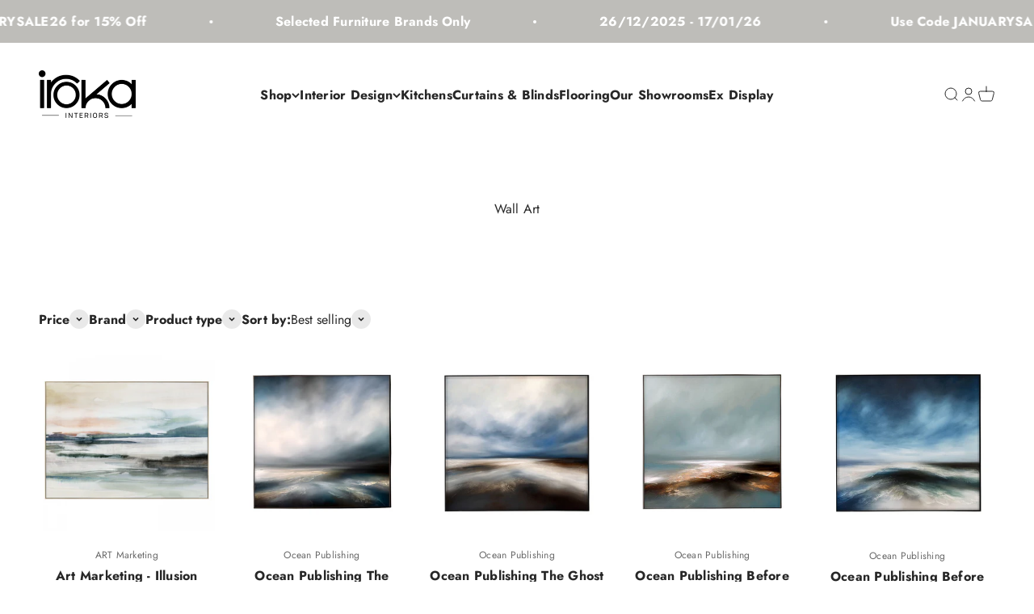

--- FILE ---
content_type: text/html; charset=utf-8
request_url: https://iroka.com/collections/wall-art
body_size: 35651
content:
<!doctype html>

<html lang="en" dir="ltr">
  <head>
    
<!-- Google tag (gtag.js) -->
<script async crossorigin fetchpriority="high" src="/cdn/shopifycloud/importmap-polyfill/es-modules-shim.2.4.0.js"></script>
<script async src="https://www.googletagmanager.com/gtag/js?id=AW-977661958">
</script>
<script>
  window.dataLayer = window.dataLayer || [];
  function gtag(){dataLayer.push(arguments);}
  gtag('js', new Date());

  gtag('config', 'AW-977661958');
</script>
<!-- Event snippet for Website traffic conversion page -->
<script>
  gtag('event', 'conversion', {'send_to': 'AW-977661958/ax1cCNfG2cQBEIbgl9ID'});
</script>


     <!-- Google Tag Manager -->
<script>(function(w,d,s,l,i){w[l]=w[l]||[];w[l].push({'gtm.start':
new Date().getTime(),event:'gtm.js'});var f=d.getElementsByTagName(s)[0],
j=d.createElement(s),dl=l!='dataLayer'?'&l='+l:'';j.async=true;j.src=
'https://www.googletagmanager.com/gtm.js?id='+i+dl;f.parentNode.insertBefore(j,f);
})(window,document,'script','dataLayer','GTM-KDXXNDTN');</script>
<!-- End Google Tag Manager -->


    
    <meta charset="utf-8">
    <meta name="viewport" content="width=device-width, initial-scale=1.0, height=device-height, minimum-scale=1.0, maximum-scale=1.0">
    <meta name="theme-color" content="#ffffff">

    <title>Wall Art Cornwall | Framed Prints &amp; Modern Artwork at Iroka</title><meta name="description" content="Shop wall art at Iroka in Cornwall. Discover a curated collection of framed prints, abstract pieces, and statement artwork—designed to elevate and personalise any interior space."><link rel="canonical" href="https://iroka.com/collections/wall-art"><link rel="shortcut icon" href="//iroka.com/cdn/shop/files/Iroka_Interiors_Black1_Square.png?v=1759416131&width=96">
      <link rel="apple-touch-icon" href="//iroka.com/cdn/shop/files/Iroka_Interiors_Black1_Square.png?v=1759416131&width=180"><link rel="preconnect" href="https://cdn.shopify.com">
    <link rel="preconnect" href="https://fonts.shopifycdn.com" crossorigin>
    <link rel="dns-prefetch" href="https://productreviews.shopifycdn.com"><link rel="preload" href="//iroka.com/cdn/fonts/jost/jost_n4.d47a1b6347ce4a4c9f437608011273009d91f2b7.woff2" as="font" type="font/woff2" crossorigin><link rel="preload" href="//iroka.com/cdn/fonts/jost/jost_n4.d47a1b6347ce4a4c9f437608011273009d91f2b7.woff2" as="font" type="font/woff2" crossorigin><meta property="og:type" content="website">
  <meta property="og:title" content="Wall Art"><meta property="og:image" content="http://iroka.com/cdn/shop/files/Google_social_sharing_image.jpg?v=1711553818&width=2048">
  <meta property="og:image:secure_url" content="https://iroka.com/cdn/shop/files/Google_social_sharing_image.jpg?v=1711553818&width=2048">
  <meta property="og:image:width" content="1200">
  <meta property="og:image:height" content="628"><meta property="og:description" content="Shop wall art at Iroka in Cornwall. Discover a curated collection of framed prints, abstract pieces, and statement artwork—designed to elevate and personalise any interior space."><meta property="og:url" content="https://iroka.com/collections/wall-art">
<meta property="og:site_name" content="Iroka Interiors"><meta name="twitter:card" content="summary"><meta name="twitter:title" content="Wall Art">
  <meta name="twitter:description" content=""><meta name="twitter:image" content="https://iroka.com/cdn/shop/files/Google_social_sharing_image.jpg?crop=center&height=1200&v=1711553818&width=1200">
  <meta name="twitter:image:alt" content=""><script type="application/ld+json">
  {
    "@context": "https://schema.org",
    "@type": "BreadcrumbList",
    "itemListElement": [{
        "@type": "ListItem",
        "position": 1,
        "name": "Home",
        "item": "https://iroka.com"
      },{
            "@type": "ListItem",
            "position": 2,
            "name": "Wall Art",
            "item": "https://iroka.com/collections/wall-art"
          }]
  }
</script><style>/* Typography (heading) */
  @font-face {
  font-family: Jost;
  font-weight: 400;
  font-style: normal;
  font-display: fallback;
  src: url("//iroka.com/cdn/fonts/jost/jost_n4.d47a1b6347ce4a4c9f437608011273009d91f2b7.woff2") format("woff2"),
       url("//iroka.com/cdn/fonts/jost/jost_n4.791c46290e672b3f85c3d1c651ef2efa3819eadd.woff") format("woff");
}

@font-face {
  font-family: Jost;
  font-weight: 400;
  font-style: italic;
  font-display: fallback;
  src: url("//iroka.com/cdn/fonts/jost/jost_i4.b690098389649750ada222b9763d55796c5283a5.woff2") format("woff2"),
       url("//iroka.com/cdn/fonts/jost/jost_i4.fd766415a47e50b9e391ae7ec04e2ae25e7e28b0.woff") format("woff");
}

/* Typography (body) */
  @font-face {
  font-family: Jost;
  font-weight: 400;
  font-style: normal;
  font-display: fallback;
  src: url("//iroka.com/cdn/fonts/jost/jost_n4.d47a1b6347ce4a4c9f437608011273009d91f2b7.woff2") format("woff2"),
       url("//iroka.com/cdn/fonts/jost/jost_n4.791c46290e672b3f85c3d1c651ef2efa3819eadd.woff") format("woff");
}

@font-face {
  font-family: Jost;
  font-weight: 400;
  font-style: italic;
  font-display: fallback;
  src: url("//iroka.com/cdn/fonts/jost/jost_i4.b690098389649750ada222b9763d55796c5283a5.woff2") format("woff2"),
       url("//iroka.com/cdn/fonts/jost/jost_i4.fd766415a47e50b9e391ae7ec04e2ae25e7e28b0.woff") format("woff");
}

@font-face {
  font-family: Jost;
  font-weight: 700;
  font-style: normal;
  font-display: fallback;
  src: url("//iroka.com/cdn/fonts/jost/jost_n7.921dc18c13fa0b0c94c5e2517ffe06139c3615a3.woff2") format("woff2"),
       url("//iroka.com/cdn/fonts/jost/jost_n7.cbfc16c98c1e195f46c536e775e4e959c5f2f22b.woff") format("woff");
}

@font-face {
  font-family: Jost;
  font-weight: 700;
  font-style: italic;
  font-display: fallback;
  src: url("//iroka.com/cdn/fonts/jost/jost_i7.d8201b854e41e19d7ed9b1a31fe4fe71deea6d3f.woff2") format("woff2"),
       url("//iroka.com/cdn/fonts/jost/jost_i7.eae515c34e26b6c853efddc3fc0c552e0de63757.woff") format("woff");
}

:root {
    /**
     * ---------------------------------------------------------------------
     * SPACING VARIABLES
     *
     * We are using a spacing inspired from frameworks like Tailwind CSS.
     * ---------------------------------------------------------------------
     */
    --spacing-0-5: 0.125rem; /* 2px */
    --spacing-1: 0.25rem; /* 4px */
    --spacing-1-5: 0.375rem; /* 6px */
    --spacing-2: 0.5rem; /* 8px */
    --spacing-2-5: 0.625rem; /* 10px */
    --spacing-3: 0.75rem; /* 12px */
    --spacing-3-5: 0.875rem; /* 14px */
    --spacing-4: 1rem; /* 16px */
    --spacing-4-5: 1.125rem; /* 18px */
    --spacing-5: 1.25rem; /* 20px */
    --spacing-5-5: 1.375rem; /* 22px */
    --spacing-6: 1.5rem; /* 24px */
    --spacing-6-5: 1.625rem; /* 26px */
    --spacing-7: 1.75rem; /* 28px */
    --spacing-7-5: 1.875rem; /* 30px */
    --spacing-8: 2rem; /* 32px */
    --spacing-8-5: 2.125rem; /* 34px */
    --spacing-9: 2.25rem; /* 36px */
    --spacing-9-5: 2.375rem; /* 38px */
    --spacing-10: 2.5rem; /* 40px */
    --spacing-11: 2.75rem; /* 44px */
    --spacing-12: 3rem; /* 48px */
    --spacing-14: 3.5rem; /* 56px */
    --spacing-16: 4rem; /* 64px */
    --spacing-18: 4.5rem; /* 72px */
    --spacing-20: 5rem; /* 80px */
    --spacing-24: 6rem; /* 96px */
    --spacing-28: 7rem; /* 112px */
    --spacing-32: 8rem; /* 128px */
    --spacing-36: 9rem; /* 144px */
    --spacing-40: 10rem; /* 160px */
    --spacing-44: 11rem; /* 176px */
    --spacing-48: 12rem; /* 192px */
    --spacing-52: 13rem; /* 208px */
    --spacing-56: 14rem; /* 224px */
    --spacing-60: 15rem; /* 240px */
    --spacing-64: 16rem; /* 256px */
    --spacing-72: 18rem; /* 288px */
    --spacing-80: 20rem; /* 320px */
    --spacing-96: 24rem; /* 384px */

    /* Container */
    --container-max-width: 1440px;
    --container-narrow-max-width: 1190px;
    --container-gutter: var(--spacing-5);
    --section-outer-spacing-block: var(--spacing-8);
    --section-inner-max-spacing-block: var(--spacing-8);
    --section-inner-spacing-inline: var(--container-gutter);
    --section-stack-spacing-block: var(--spacing-8);

    /* Grid gutter */
    --grid-gutter: var(--spacing-5);

    /* Product list settings */
    --product-list-row-gap: var(--spacing-8);
    --product-list-column-gap: var(--grid-gutter);

    /* Form settings */
    --input-gap: var(--spacing-2);
    --input-height: 2.625rem;
    --input-padding-inline: var(--spacing-4);

    /* Other sizes */
    --sticky-area-height: calc(var(--sticky-announcement-bar-enabled, 0) * var(--announcement-bar-height, 0px) + var(--sticky-header-enabled, 0) * var(--header-height, 0px));

    /* RTL support */
    --transform-logical-flip: 1;
    --transform-origin-start: left;
    --transform-origin-end: right;

    /**
     * ---------------------------------------------------------------------
     * TYPOGRAPHY
     * ---------------------------------------------------------------------
     */

    /* Font properties */
    --heading-font-family: Jost, sans-serif;
    --heading-font-weight: 400;
    --heading-font-style: normal;
    --heading-text-transform: normal;
    --heading-letter-spacing: 0.005em;
    --text-font-family: Jost, sans-serif;
    --text-font-weight: 400;
    --text-font-style: normal;
    --text-letter-spacing: 0.015em;

    /* Font sizes */
    --text-h0: 2.75rem;
    --text-h1: 2rem;
    --text-h2: 1.75rem;
    --text-h3: 1.375rem;
    --text-h4: 1.125rem;
    --text-h5: 1.125rem;
    --text-h6: 1rem;
    --text-xs: 0.6875rem;
    --text-sm: 0.75rem;
    --text-base: 0.875rem;
    --text-lg: 1.125rem;

    /**
     * ---------------------------------------------------------------------
     * COLORS
     * ---------------------------------------------------------------------
     */

    /* Color settings */--accent: 39 39 39;
    --text-primary: 39 39 39;
    --background-primary: 255 255 255;
    --dialog-background: 255 255 255;
    --border-color: var(--text-color, var(--text-primary)) / 0.12;

    /* Button colors */
    --button-background-primary: 39 39 39;
    --button-text-primary: 255 255 255;
    --button-background-secondary: 60 97 158;
    --button-text-secondary: 255 255 255;

    /* Status colors */
    --success-background: 238 241 235;
    --success-text: 112 138 92;
    --warning-background: 252 240 227;
    --warning-text: 227 126 22;
    --error-background: 245 229 229;
    --error-text: 170 40 38;

    /* Product colors */
    --on-sale-text: 227 79 79;
    --on-sale-badge-background: 227 79 79;
    --on-sale-badge-text: 255 255 255;
    --sold-out-badge-background: 190 189 185;
    --sold-out-badge-text: 0 0 0;
    --primary-badge-background: 60 97 158;
    --primary-badge-text: 255 255 255;
    --star-color: 255 183 74;
    --product-card-background: 255 255 255;
    --product-card-text: 39 39 39;

    /* Header colors */
    --header-background: 255 255 255;
    --header-text: 39 39 39;

    /* Footer colors */
    --footer-background: 242 242 242;
    --footer-text: 39 39 39;

    /* Rounded variables (used for border radius) */
    --rounded-xs: 0.0rem;
    --rounded-sm: 0.0rem;
    --rounded: 0.0rem;
    --rounded-lg: 0.0rem;
    --rounded-full: 9999px;

    --rounded-button: 0.0rem;
    --rounded-input: 0.0rem;

    /* Box shadow */
    --shadow-sm: 0 2px 8px rgb(var(--text-primary) / 0.0);
    --shadow: 0 5px 15px rgb(var(--text-primary) / 0.0);
    --shadow-md: 0 5px 30px rgb(var(--text-primary) / 0.0);
    --shadow-block: 0px 0px 50px rgb(var(--text-primary) / 0.0);

    /**
     * ---------------------------------------------------------------------
     * OTHER
     * ---------------------------------------------------------------------
     */

    --stagger-products-reveal-opacity: 0;
    --cursor-close-svg-url: url(//iroka.com/cdn/shop/t/32/assets/cursor-close.svg?v=147174565022153725511764941299);
    --cursor-zoom-in-svg-url: url(//iroka.com/cdn/shop/t/32/assets/cursor-zoom-in.svg?v=154953035094101115921764941299);
    --cursor-zoom-out-svg-url: url(//iroka.com/cdn/shop/t/32/assets/cursor-zoom-out.svg?v=16155520337305705181764941300);
    --checkmark-svg-url: url(//iroka.com/cdn/shop/t/32/assets/checkmark.svg?v=77552481021870063511764941299);
  }

  [dir="rtl"]:root {
    /* RTL support */
    --transform-logical-flip: -1;
    --transform-origin-start: right;
    --transform-origin-end: left;
  }

  @media screen and (min-width: 700px) {
    :root {
      /* Typography (font size) */
      --text-h0: 3.5rem;
      --text-h1: 2.5rem;
      --text-h2: 2rem;
      --text-h3: 1.625rem;
      --text-h4: 1.375rem;
      --text-h5: 1.125rem;
      --text-h6: 1rem;

      --text-xs: 0.75rem;
      --text-sm: 0.875rem;
      --text-base: 1.0rem;
      --text-lg: 1.25rem;

      /* Spacing */
      --container-gutter: 2rem;
      --section-outer-spacing-block: var(--spacing-12);
      --section-inner-max-spacing-block: var(--spacing-10);
      --section-inner-spacing-inline: var(--spacing-14);
      --section-stack-spacing-block: var(--spacing-10);

      /* Grid gutter */
      --grid-gutter: var(--spacing-6);

      /* Product list settings */
      --product-list-row-gap: var(--spacing-12);

      /* Form settings */
      --input-gap: 1rem;
      --input-height: 3.125rem;
      --input-padding-inline: var(--spacing-5);
    }
  }

  @media screen and (min-width: 1000px) {
    :root {
      /* Spacing settings */
      --container-gutter: var(--spacing-12);
      --section-outer-spacing-block: var(--spacing-14);
      --section-inner-max-spacing-block: var(--spacing-12);
      --section-inner-spacing-inline: var(--spacing-18);
      --section-stack-spacing-block: var(--spacing-10);
    }
  }

  @media screen and (min-width: 1150px) {
    :root {
      /* Spacing settings */
      --container-gutter: var(--spacing-12);
      --section-outer-spacing-block: var(--spacing-14);
      --section-inner-max-spacing-block: var(--spacing-12);
      --section-inner-spacing-inline: var(--spacing-18);
      --section-stack-spacing-block: var(--spacing-12);
    }
  }

  @media screen and (min-width: 1400px) {
    :root {
      /* Typography (font size) */
      --text-h0: 4.5rem;
      --text-h1: 3.5rem;
      --text-h2: 2.75rem;
      --text-h3: 2rem;
      --text-h4: 1.75rem;
      --text-h5: 1.375rem;
      --text-h6: 1.25rem;

      --section-outer-spacing-block: var(--spacing-16);
      --section-inner-max-spacing-block: var(--spacing-14);
      --section-inner-spacing-inline: var(--spacing-20);
    }
  }

  @media screen and (min-width: 1600px) {
    :root {
      --section-outer-spacing-block: var(--spacing-16);
      --section-inner-max-spacing-block: var(--spacing-16);
      --section-inner-spacing-inline: var(--spacing-24);
    }
  }

  /**
   * ---------------------------------------------------------------------
   * LIQUID DEPENDANT CSS
   *
   * Our main CSS is Liquid free, but some very specific features depend on
   * theme settings, so we have them here
   * ---------------------------------------------------------------------
   */@media screen and (pointer: fine) {
        /* The !important are for the Shopify Payment button to ensure we override the default from Shopify styles */
        .button:not([disabled]):not(.button--outline):hover, .btn:not([disabled]):hover, .shopify-payment-button__button--unbranded:not([disabled]):hover {
          background-color: transparent !important;
          color: rgb(var(--button-outline-color) / var(--button-background-opacity, 1)) !important;
          box-shadow: inset 0 0 0 2px currentColor !important;
        }

        .button--outline:not([disabled]):hover {
          background: rgb(var(--button-background));
          color: rgb(var(--button-text-color));
          box-shadow: inset 0 0 0 2px rgb(var(--button-background));
        }
      }</style><script>
  // This allows to expose several variables to the global scope, to be used in scripts
  window.themeVariables = {
    settings: {
      showPageTransition: null,
      staggerProductsApparition: true,
      reduceDrawerAnimation: false,
      reduceMenuAnimation: false,
      headingApparition: "split_rotation",
      pageType: "collection",
      moneyFormat: "£{{amount}}",
      moneyWithCurrencyFormat: "£{{amount}} GBP",
      currencyCodeEnabled: false,
      cartType: "drawer",
      showDiscount: true,
      discountMode: "saving",
      pageBackground: "#ffffff",
      textColor: "#272727"
    },

    strings: {
      addedToCartWithTitle: "{{ product_title }} added to your cart",
      accessibilityClose: "Close",
      accessibilityNext: "Next",
      accessibilityPrevious: "Previous",
      closeGallery: "Close gallery",
      zoomGallery: "Zoom",
      errorGallery: "Image cannot be loaded",
      searchNoResults: "No results could be found.",
      addOrderNote: "Add order note",
      editOrderNote: "Edit order note",
      shippingEstimatorNoResults: "Sorry, we do not ship to your address.",
      shippingEstimatorOneResult: "There is one shipping rate for your address:",
      shippingEstimatorMultipleResults: "There are several shipping rates for your address:",
      shippingEstimatorError: "One or more error occurred while retrieving shipping rates:"
    },

    breakpoints: {
      'sm': 'screen and (min-width: 700px)',
      'md': 'screen and (min-width: 1000px)',
      'lg': 'screen and (min-width: 1150px)',
      'xl': 'screen and (min-width: 1400px)',

      'sm-max': 'screen and (max-width: 699px)',
      'md-max': 'screen and (max-width: 999px)',
      'lg-max': 'screen and (max-width: 1149px)',
      'xl-max': 'screen and (max-width: 1399px)'
    }
  };

  // For detecting native share
  document.documentElement.classList.add(`native-share--${navigator.share ? 'enabled' : 'disabled'}`);</script><script type="importmap">{
        "imports": {
          "vendor": "//iroka.com/cdn/shop/t/32/assets/vendor.min.js?v=150021648067352023321764941264",
          "theme": "//iroka.com/cdn/shop/t/32/assets/theme.js?v=40804283163904948221764941264",
          "photoswipe": "//iroka.com/cdn/shop/t/32/assets/photoswipe.min.js?v=13374349288281597431764941262"
        }
      }
    </script>

    <script type="module" src="//iroka.com/cdn/shop/t/32/assets/vendor.min.js?v=150021648067352023321764941264"></script>
    <script type="module" src="//iroka.com/cdn/shop/t/32/assets/theme.js?v=40804283163904948221764941264"></script>

    <script>window.performance && window.performance.mark && window.performance.mark('shopify.content_for_header.start');</script><meta name="google-site-verification" content="FngqMkfKu8U0b4A9X5ZYoaE63gF31uHfJ6sx3JUmaGk">
<meta id="shopify-digital-wallet" name="shopify-digital-wallet" content="/80776003912/digital_wallets/dialog">
<meta name="shopify-checkout-api-token" content="74c634eaa5c7bb30c5d92a69d463c26e">
<link rel="alternate" type="application/atom+xml" title="Feed" href="/collections/wall-art.atom" />
<link rel="alternate" type="application/json+oembed" href="https://iroka.com/collections/wall-art.oembed">
<script async="async" src="/checkouts/internal/preloads.js?locale=en-GB"></script>
<link rel="preconnect" href="https://shop.app" crossorigin="anonymous">
<script async="async" src="https://shop.app/checkouts/internal/preloads.js?locale=en-GB&shop_id=80776003912" crossorigin="anonymous"></script>
<script id="apple-pay-shop-capabilities" type="application/json">{"shopId":80776003912,"countryCode":"GB","currencyCode":"GBP","merchantCapabilities":["supports3DS"],"merchantId":"gid:\/\/shopify\/Shop\/80776003912","merchantName":"Iroka Interiors","requiredBillingContactFields":["postalAddress","email","phone"],"requiredShippingContactFields":["postalAddress","email","phone"],"shippingType":"shipping","supportedNetworks":["visa","maestro","masterCard","amex","discover","elo"],"total":{"type":"pending","label":"Iroka Interiors","amount":"1.00"},"shopifyPaymentsEnabled":true,"supportsSubscriptions":true}</script>
<script id="shopify-features" type="application/json">{"accessToken":"74c634eaa5c7bb30c5d92a69d463c26e","betas":["rich-media-storefront-analytics"],"domain":"iroka.com","predictiveSearch":true,"shopId":80776003912,"locale":"en"}</script>
<script>var Shopify = Shopify || {};
Shopify.shop = "19e8df-3.myshopify.com";
Shopify.locale = "en";
Shopify.currency = {"active":"GBP","rate":"1.0"};
Shopify.country = "GB";
Shopify.theme = {"name":"Impact Version 6.12.0","id":180403798344,"schema_name":"Impact","schema_version":"6.12.0","theme_store_id":1190,"role":"main"};
Shopify.theme.handle = "null";
Shopify.theme.style = {"id":null,"handle":null};
Shopify.cdnHost = "iroka.com/cdn";
Shopify.routes = Shopify.routes || {};
Shopify.routes.root = "/";</script>
<script type="module">!function(o){(o.Shopify=o.Shopify||{}).modules=!0}(window);</script>
<script>!function(o){function n(){var o=[];function n(){o.push(Array.prototype.slice.apply(arguments))}return n.q=o,n}var t=o.Shopify=o.Shopify||{};t.loadFeatures=n(),t.autoloadFeatures=n()}(window);</script>
<script>
  window.ShopifyPay = window.ShopifyPay || {};
  window.ShopifyPay.apiHost = "shop.app\/pay";
  window.ShopifyPay.redirectState = null;
</script>
<script id="shop-js-analytics" type="application/json">{"pageType":"collection"}</script>
<script defer="defer" async type="module" src="//iroka.com/cdn/shopifycloud/shop-js/modules/v2/client.init-shop-cart-sync_IZsNAliE.en.esm.js"></script>
<script defer="defer" async type="module" src="//iroka.com/cdn/shopifycloud/shop-js/modules/v2/chunk.common_0OUaOowp.esm.js"></script>
<script type="module">
  await import("//iroka.com/cdn/shopifycloud/shop-js/modules/v2/client.init-shop-cart-sync_IZsNAliE.en.esm.js");
await import("//iroka.com/cdn/shopifycloud/shop-js/modules/v2/chunk.common_0OUaOowp.esm.js");

  window.Shopify.SignInWithShop?.initShopCartSync?.({"fedCMEnabled":true,"windoidEnabled":true});

</script>
<script>
  window.Shopify = window.Shopify || {};
  if (!window.Shopify.featureAssets) window.Shopify.featureAssets = {};
  window.Shopify.featureAssets['shop-js'] = {"shop-cart-sync":["modules/v2/client.shop-cart-sync_DLOhI_0X.en.esm.js","modules/v2/chunk.common_0OUaOowp.esm.js"],"init-fed-cm":["modules/v2/client.init-fed-cm_C6YtU0w6.en.esm.js","modules/v2/chunk.common_0OUaOowp.esm.js"],"shop-button":["modules/v2/client.shop-button_BCMx7GTG.en.esm.js","modules/v2/chunk.common_0OUaOowp.esm.js"],"shop-cash-offers":["modules/v2/client.shop-cash-offers_BT26qb5j.en.esm.js","modules/v2/chunk.common_0OUaOowp.esm.js","modules/v2/chunk.modal_CGo_dVj3.esm.js"],"init-windoid":["modules/v2/client.init-windoid_B9PkRMql.en.esm.js","modules/v2/chunk.common_0OUaOowp.esm.js"],"init-shop-email-lookup-coordinator":["modules/v2/client.init-shop-email-lookup-coordinator_DZkqjsbU.en.esm.js","modules/v2/chunk.common_0OUaOowp.esm.js"],"shop-toast-manager":["modules/v2/client.shop-toast-manager_Di2EnuM7.en.esm.js","modules/v2/chunk.common_0OUaOowp.esm.js"],"shop-login-button":["modules/v2/client.shop-login-button_BtqW_SIO.en.esm.js","modules/v2/chunk.common_0OUaOowp.esm.js","modules/v2/chunk.modal_CGo_dVj3.esm.js"],"avatar":["modules/v2/client.avatar_BTnouDA3.en.esm.js"],"pay-button":["modules/v2/client.pay-button_CWa-C9R1.en.esm.js","modules/v2/chunk.common_0OUaOowp.esm.js"],"init-shop-cart-sync":["modules/v2/client.init-shop-cart-sync_IZsNAliE.en.esm.js","modules/v2/chunk.common_0OUaOowp.esm.js"],"init-customer-accounts":["modules/v2/client.init-customer-accounts_DenGwJTU.en.esm.js","modules/v2/client.shop-login-button_BtqW_SIO.en.esm.js","modules/v2/chunk.common_0OUaOowp.esm.js","modules/v2/chunk.modal_CGo_dVj3.esm.js"],"init-shop-for-new-customer-accounts":["modules/v2/client.init-shop-for-new-customer-accounts_JdHXxpS9.en.esm.js","modules/v2/client.shop-login-button_BtqW_SIO.en.esm.js","modules/v2/chunk.common_0OUaOowp.esm.js","modules/v2/chunk.modal_CGo_dVj3.esm.js"],"init-customer-accounts-sign-up":["modules/v2/client.init-customer-accounts-sign-up_D6__K_p8.en.esm.js","modules/v2/client.shop-login-button_BtqW_SIO.en.esm.js","modules/v2/chunk.common_0OUaOowp.esm.js","modules/v2/chunk.modal_CGo_dVj3.esm.js"],"checkout-modal":["modules/v2/client.checkout-modal_C_ZQDY6s.en.esm.js","modules/v2/chunk.common_0OUaOowp.esm.js","modules/v2/chunk.modal_CGo_dVj3.esm.js"],"shop-follow-button":["modules/v2/client.shop-follow-button_XetIsj8l.en.esm.js","modules/v2/chunk.common_0OUaOowp.esm.js","modules/v2/chunk.modal_CGo_dVj3.esm.js"],"lead-capture":["modules/v2/client.lead-capture_DvA72MRN.en.esm.js","modules/v2/chunk.common_0OUaOowp.esm.js","modules/v2/chunk.modal_CGo_dVj3.esm.js"],"shop-login":["modules/v2/client.shop-login_ClXNxyh6.en.esm.js","modules/v2/chunk.common_0OUaOowp.esm.js","modules/v2/chunk.modal_CGo_dVj3.esm.js"],"payment-terms":["modules/v2/client.payment-terms_CNlwjfZz.en.esm.js","modules/v2/chunk.common_0OUaOowp.esm.js","modules/v2/chunk.modal_CGo_dVj3.esm.js"]};
</script>
<script>(function() {
  var isLoaded = false;
  function asyncLoad() {
    if (isLoaded) return;
    isLoaded = true;
    var urls = ["https:\/\/chimpstatic.com\/mcjs-connected\/js\/users\/65af6cacd7529f6431f24c6e4\/25b5d43ab6fa3e335fa743550.js?shop=19e8df-3.myshopify.com"];
    for (var i = 0; i < urls.length; i++) {
      var s = document.createElement('script');
      s.type = 'text/javascript';
      s.async = true;
      s.src = urls[i];
      var x = document.getElementsByTagName('script')[0];
      x.parentNode.insertBefore(s, x);
    }
  };
  if(window.attachEvent) {
    window.attachEvent('onload', asyncLoad);
  } else {
    window.addEventListener('load', asyncLoad, false);
  }
})();</script>
<script id="__st">var __st={"a":80776003912,"offset":0,"reqid":"08c00c24-3fc2-4173-bdb1-1a9a3b69020e-1768529018","pageurl":"iroka.com\/collections\/wall-art","u":"d94aa4964f27","p":"collection","rtyp":"collection","rid":616831156552};</script>
<script>window.ShopifyPaypalV4VisibilityTracking = true;</script>
<script id="captcha-bootstrap">!function(){'use strict';const t='contact',e='account',n='new_comment',o=[[t,t],['blogs',n],['comments',n],[t,'customer']],c=[[e,'customer_login'],[e,'guest_login'],[e,'recover_customer_password'],[e,'create_customer']],r=t=>t.map((([t,e])=>`form[action*='/${t}']:not([data-nocaptcha='true']) input[name='form_type'][value='${e}']`)).join(','),a=t=>()=>t?[...document.querySelectorAll(t)].map((t=>t.form)):[];function s(){const t=[...o],e=r(t);return a(e)}const i='password',u='form_key',d=['recaptcha-v3-token','g-recaptcha-response','h-captcha-response',i],f=()=>{try{return window.sessionStorage}catch{return}},m='__shopify_v',_=t=>t.elements[u];function p(t,e,n=!1){try{const o=window.sessionStorage,c=JSON.parse(o.getItem(e)),{data:r}=function(t){const{data:e,action:n}=t;return t[m]||n?{data:e,action:n}:{data:t,action:n}}(c);for(const[e,n]of Object.entries(r))t.elements[e]&&(t.elements[e].value=n);n&&o.removeItem(e)}catch(o){console.error('form repopulation failed',{error:o})}}const l='form_type',E='cptcha';function T(t){t.dataset[E]=!0}const w=window,h=w.document,L='Shopify',v='ce_forms',y='captcha';let A=!1;((t,e)=>{const n=(g='f06e6c50-85a8-45c8-87d0-21a2b65856fe',I='https://cdn.shopify.com/shopifycloud/storefront-forms-hcaptcha/ce_storefront_forms_captcha_hcaptcha.v1.5.2.iife.js',D={infoText:'Protected by hCaptcha',privacyText:'Privacy',termsText:'Terms'},(t,e,n)=>{const o=w[L][v],c=o.bindForm;if(c)return c(t,g,e,D).then(n);var r;o.q.push([[t,g,e,D],n]),r=I,A||(h.body.append(Object.assign(h.createElement('script'),{id:'captcha-provider',async:!0,src:r})),A=!0)});var g,I,D;w[L]=w[L]||{},w[L][v]=w[L][v]||{},w[L][v].q=[],w[L][y]=w[L][y]||{},w[L][y].protect=function(t,e){n(t,void 0,e),T(t)},Object.freeze(w[L][y]),function(t,e,n,w,h,L){const[v,y,A,g]=function(t,e,n){const i=e?o:[],u=t?c:[],d=[...i,...u],f=r(d),m=r(i),_=r(d.filter((([t,e])=>n.includes(e))));return[a(f),a(m),a(_),s()]}(w,h,L),I=t=>{const e=t.target;return e instanceof HTMLFormElement?e:e&&e.form},D=t=>v().includes(t);t.addEventListener('submit',(t=>{const e=I(t);if(!e)return;const n=D(e)&&!e.dataset.hcaptchaBound&&!e.dataset.recaptchaBound,o=_(e),c=g().includes(e)&&(!o||!o.value);(n||c)&&t.preventDefault(),c&&!n&&(function(t){try{if(!f())return;!function(t){const e=f();if(!e)return;const n=_(t);if(!n)return;const o=n.value;o&&e.removeItem(o)}(t);const e=Array.from(Array(32),(()=>Math.random().toString(36)[2])).join('');!function(t,e){_(t)||t.append(Object.assign(document.createElement('input'),{type:'hidden',name:u})),t.elements[u].value=e}(t,e),function(t,e){const n=f();if(!n)return;const o=[...t.querySelectorAll(`input[type='${i}']`)].map((({name:t})=>t)),c=[...d,...o],r={};for(const[a,s]of new FormData(t).entries())c.includes(a)||(r[a]=s);n.setItem(e,JSON.stringify({[m]:1,action:t.action,data:r}))}(t,e)}catch(e){console.error('failed to persist form',e)}}(e),e.submit())}));const S=(t,e)=>{t&&!t.dataset[E]&&(n(t,e.some((e=>e===t))),T(t))};for(const o of['focusin','change'])t.addEventListener(o,(t=>{const e=I(t);D(e)&&S(e,y())}));const B=e.get('form_key'),M=e.get(l),P=B&&M;t.addEventListener('DOMContentLoaded',(()=>{const t=y();if(P)for(const e of t)e.elements[l].value===M&&p(e,B);[...new Set([...A(),...v().filter((t=>'true'===t.dataset.shopifyCaptcha))])].forEach((e=>S(e,t)))}))}(h,new URLSearchParams(w.location.search),n,t,e,['guest_login'])})(!0,!0)}();</script>
<script integrity="sha256-4kQ18oKyAcykRKYeNunJcIwy7WH5gtpwJnB7kiuLZ1E=" data-source-attribution="shopify.loadfeatures" defer="defer" src="//iroka.com/cdn/shopifycloud/storefront/assets/storefront/load_feature-a0a9edcb.js" crossorigin="anonymous"></script>
<script crossorigin="anonymous" defer="defer" src="//iroka.com/cdn/shopifycloud/storefront/assets/shopify_pay/storefront-65b4c6d7.js?v=20250812"></script>
<script data-source-attribution="shopify.dynamic_checkout.dynamic.init">var Shopify=Shopify||{};Shopify.PaymentButton=Shopify.PaymentButton||{isStorefrontPortableWallets:!0,init:function(){window.Shopify.PaymentButton.init=function(){};var t=document.createElement("script");t.src="https://iroka.com/cdn/shopifycloud/portable-wallets/latest/portable-wallets.en.js",t.type="module",document.head.appendChild(t)}};
</script>
<script data-source-attribution="shopify.dynamic_checkout.buyer_consent">
  function portableWalletsHideBuyerConsent(e){var t=document.getElementById("shopify-buyer-consent"),n=document.getElementById("shopify-subscription-policy-button");t&&n&&(t.classList.add("hidden"),t.setAttribute("aria-hidden","true"),n.removeEventListener("click",e))}function portableWalletsShowBuyerConsent(e){var t=document.getElementById("shopify-buyer-consent"),n=document.getElementById("shopify-subscription-policy-button");t&&n&&(t.classList.remove("hidden"),t.removeAttribute("aria-hidden"),n.addEventListener("click",e))}window.Shopify?.PaymentButton&&(window.Shopify.PaymentButton.hideBuyerConsent=portableWalletsHideBuyerConsent,window.Shopify.PaymentButton.showBuyerConsent=portableWalletsShowBuyerConsent);
</script>
<script data-source-attribution="shopify.dynamic_checkout.cart.bootstrap">document.addEventListener("DOMContentLoaded",(function(){function t(){return document.querySelector("shopify-accelerated-checkout-cart, shopify-accelerated-checkout")}if(t())Shopify.PaymentButton.init();else{new MutationObserver((function(e,n){t()&&(Shopify.PaymentButton.init(),n.disconnect())})).observe(document.body,{childList:!0,subtree:!0})}}));
</script>
<script id='scb4127' type='text/javascript' async='' src='https://iroka.com/cdn/shopifycloud/privacy-banner/storefront-banner.js'></script><link id="shopify-accelerated-checkout-styles" rel="stylesheet" media="screen" href="https://iroka.com/cdn/shopifycloud/portable-wallets/latest/accelerated-checkout-backwards-compat.css" crossorigin="anonymous">
<style id="shopify-accelerated-checkout-cart">
        #shopify-buyer-consent {
  margin-top: 1em;
  display: inline-block;
  width: 100%;
}

#shopify-buyer-consent.hidden {
  display: none;
}

#shopify-subscription-policy-button {
  background: none;
  border: none;
  padding: 0;
  text-decoration: underline;
  font-size: inherit;
  cursor: pointer;
}

#shopify-subscription-policy-button::before {
  box-shadow: none;
}

      </style>

<script>window.performance && window.performance.mark && window.performance.mark('shopify.content_for_header.end');</script>
<link href="//iroka.com/cdn/shop/t/32/assets/theme.css?v=139153545572283483691764941263" rel="stylesheet" type="text/css" media="all" /><link href="https://monorail-edge.shopifysvc.com" rel="dns-prefetch">
<script>(function(){if ("sendBeacon" in navigator && "performance" in window) {try {var session_token_from_headers = performance.getEntriesByType('navigation')[0].serverTiming.find(x => x.name == '_s').description;} catch {var session_token_from_headers = undefined;}var session_cookie_matches = document.cookie.match(/_shopify_s=([^;]*)/);var session_token_from_cookie = session_cookie_matches && session_cookie_matches.length === 2 ? session_cookie_matches[1] : "";var session_token = session_token_from_headers || session_token_from_cookie || "";function handle_abandonment_event(e) {var entries = performance.getEntries().filter(function(entry) {return /monorail-edge.shopifysvc.com/.test(entry.name);});if (!window.abandonment_tracked && entries.length === 0) {window.abandonment_tracked = true;var currentMs = Date.now();var navigation_start = performance.timing.navigationStart;var payload = {shop_id: 80776003912,url: window.location.href,navigation_start,duration: currentMs - navigation_start,session_token,page_type: "collection"};window.navigator.sendBeacon("https://monorail-edge.shopifysvc.com/v1/produce", JSON.stringify({schema_id: "online_store_buyer_site_abandonment/1.1",payload: payload,metadata: {event_created_at_ms: currentMs,event_sent_at_ms: currentMs}}));}}window.addEventListener('pagehide', handle_abandonment_event);}}());</script>
<script id="web-pixels-manager-setup">(function e(e,d,r,n,o){if(void 0===o&&(o={}),!Boolean(null===(a=null===(i=window.Shopify)||void 0===i?void 0:i.analytics)||void 0===a?void 0:a.replayQueue)){var i,a;window.Shopify=window.Shopify||{};var t=window.Shopify;t.analytics=t.analytics||{};var s=t.analytics;s.replayQueue=[],s.publish=function(e,d,r){return s.replayQueue.push([e,d,r]),!0};try{self.performance.mark("wpm:start")}catch(e){}var l=function(){var e={modern:/Edge?\/(1{2}[4-9]|1[2-9]\d|[2-9]\d{2}|\d{4,})\.\d+(\.\d+|)|Firefox\/(1{2}[4-9]|1[2-9]\d|[2-9]\d{2}|\d{4,})\.\d+(\.\d+|)|Chrom(ium|e)\/(9{2}|\d{3,})\.\d+(\.\d+|)|(Maci|X1{2}).+ Version\/(15\.\d+|(1[6-9]|[2-9]\d|\d{3,})\.\d+)([,.]\d+|)( \(\w+\)|)( Mobile\/\w+|) Safari\/|Chrome.+OPR\/(9{2}|\d{3,})\.\d+\.\d+|(CPU[ +]OS|iPhone[ +]OS|CPU[ +]iPhone|CPU IPhone OS|CPU iPad OS)[ +]+(15[._]\d+|(1[6-9]|[2-9]\d|\d{3,})[._]\d+)([._]\d+|)|Android:?[ /-](13[3-9]|1[4-9]\d|[2-9]\d{2}|\d{4,})(\.\d+|)(\.\d+|)|Android.+Firefox\/(13[5-9]|1[4-9]\d|[2-9]\d{2}|\d{4,})\.\d+(\.\d+|)|Android.+Chrom(ium|e)\/(13[3-9]|1[4-9]\d|[2-9]\d{2}|\d{4,})\.\d+(\.\d+|)|SamsungBrowser\/([2-9]\d|\d{3,})\.\d+/,legacy:/Edge?\/(1[6-9]|[2-9]\d|\d{3,})\.\d+(\.\d+|)|Firefox\/(5[4-9]|[6-9]\d|\d{3,})\.\d+(\.\d+|)|Chrom(ium|e)\/(5[1-9]|[6-9]\d|\d{3,})\.\d+(\.\d+|)([\d.]+$|.*Safari\/(?![\d.]+ Edge\/[\d.]+$))|(Maci|X1{2}).+ Version\/(10\.\d+|(1[1-9]|[2-9]\d|\d{3,})\.\d+)([,.]\d+|)( \(\w+\)|)( Mobile\/\w+|) Safari\/|Chrome.+OPR\/(3[89]|[4-9]\d|\d{3,})\.\d+\.\d+|(CPU[ +]OS|iPhone[ +]OS|CPU[ +]iPhone|CPU IPhone OS|CPU iPad OS)[ +]+(10[._]\d+|(1[1-9]|[2-9]\d|\d{3,})[._]\d+)([._]\d+|)|Android:?[ /-](13[3-9]|1[4-9]\d|[2-9]\d{2}|\d{4,})(\.\d+|)(\.\d+|)|Mobile Safari.+OPR\/([89]\d|\d{3,})\.\d+\.\d+|Android.+Firefox\/(13[5-9]|1[4-9]\d|[2-9]\d{2}|\d{4,})\.\d+(\.\d+|)|Android.+Chrom(ium|e)\/(13[3-9]|1[4-9]\d|[2-9]\d{2}|\d{4,})\.\d+(\.\d+|)|Android.+(UC? ?Browser|UCWEB|U3)[ /]?(15\.([5-9]|\d{2,})|(1[6-9]|[2-9]\d|\d{3,})\.\d+)\.\d+|SamsungBrowser\/(5\.\d+|([6-9]|\d{2,})\.\d+)|Android.+MQ{2}Browser\/(14(\.(9|\d{2,})|)|(1[5-9]|[2-9]\d|\d{3,})(\.\d+|))(\.\d+|)|K[Aa][Ii]OS\/(3\.\d+|([4-9]|\d{2,})\.\d+)(\.\d+|)/},d=e.modern,r=e.legacy,n=navigator.userAgent;return n.match(d)?"modern":n.match(r)?"legacy":"unknown"}(),u="modern"===l?"modern":"legacy",c=(null!=n?n:{modern:"",legacy:""})[u],f=function(e){return[e.baseUrl,"/wpm","/b",e.hashVersion,"modern"===e.buildTarget?"m":"l",".js"].join("")}({baseUrl:d,hashVersion:r,buildTarget:u}),m=function(e){var d=e.version,r=e.bundleTarget,n=e.surface,o=e.pageUrl,i=e.monorailEndpoint;return{emit:function(e){var a=e.status,t=e.errorMsg,s=(new Date).getTime(),l=JSON.stringify({metadata:{event_sent_at_ms:s},events:[{schema_id:"web_pixels_manager_load/3.1",payload:{version:d,bundle_target:r,page_url:o,status:a,surface:n,error_msg:t},metadata:{event_created_at_ms:s}}]});if(!i)return console&&console.warn&&console.warn("[Web Pixels Manager] No Monorail endpoint provided, skipping logging."),!1;try{return self.navigator.sendBeacon.bind(self.navigator)(i,l)}catch(e){}var u=new XMLHttpRequest;try{return u.open("POST",i,!0),u.setRequestHeader("Content-Type","text/plain"),u.send(l),!0}catch(e){return console&&console.warn&&console.warn("[Web Pixels Manager] Got an unhandled error while logging to Monorail."),!1}}}}({version:r,bundleTarget:l,surface:e.surface,pageUrl:self.location.href,monorailEndpoint:e.monorailEndpoint});try{o.browserTarget=l,function(e){var d=e.src,r=e.async,n=void 0===r||r,o=e.onload,i=e.onerror,a=e.sri,t=e.scriptDataAttributes,s=void 0===t?{}:t,l=document.createElement("script"),u=document.querySelector("head"),c=document.querySelector("body");if(l.async=n,l.src=d,a&&(l.integrity=a,l.crossOrigin="anonymous"),s)for(var f in s)if(Object.prototype.hasOwnProperty.call(s,f))try{l.dataset[f]=s[f]}catch(e){}if(o&&l.addEventListener("load",o),i&&l.addEventListener("error",i),u)u.appendChild(l);else{if(!c)throw new Error("Did not find a head or body element to append the script");c.appendChild(l)}}({src:f,async:!0,onload:function(){if(!function(){var e,d;return Boolean(null===(d=null===(e=window.Shopify)||void 0===e?void 0:e.analytics)||void 0===d?void 0:d.initialized)}()){var d=window.webPixelsManager.init(e)||void 0;if(d){var r=window.Shopify.analytics;r.replayQueue.forEach((function(e){var r=e[0],n=e[1],o=e[2];d.publishCustomEvent(r,n,o)})),r.replayQueue=[],r.publish=d.publishCustomEvent,r.visitor=d.visitor,r.initialized=!0}}},onerror:function(){return m.emit({status:"failed",errorMsg:"".concat(f," has failed to load")})},sri:function(e){var d=/^sha384-[A-Za-z0-9+/=]+$/;return"string"==typeof e&&d.test(e)}(c)?c:"",scriptDataAttributes:o}),m.emit({status:"loading"})}catch(e){m.emit({status:"failed",errorMsg:(null==e?void 0:e.message)||"Unknown error"})}}})({shopId: 80776003912,storefrontBaseUrl: "https://iroka.com",extensionsBaseUrl: "https://extensions.shopifycdn.com/cdn/shopifycloud/web-pixels-manager",monorailEndpoint: "https://monorail-edge.shopifysvc.com/unstable/produce_batch",surface: "storefront-renderer",enabledBetaFlags: ["2dca8a86"],webPixelsConfigList: [{"id":"860651848","configuration":"{\"config\":\"{\\\"google_tag_ids\\\":[\\\"G-EN9LQHM1DQ\\\",\\\"GT-NNVD98ZR\\\"],\\\"target_country\\\":\\\"GB\\\",\\\"gtag_events\\\":[{\\\"type\\\":\\\"search\\\",\\\"action_label\\\":\\\"G-EN9LQHM1DQ\\\"},{\\\"type\\\":\\\"begin_checkout\\\",\\\"action_label\\\":\\\"G-EN9LQHM1DQ\\\"},{\\\"type\\\":\\\"view_item\\\",\\\"action_label\\\":[\\\"G-EN9LQHM1DQ\\\",\\\"MC-YBDMSX9SS7\\\"]},{\\\"type\\\":\\\"purchase\\\",\\\"action_label\\\":[\\\"G-EN9LQHM1DQ\\\",\\\"MC-YBDMSX9SS7\\\"]},{\\\"type\\\":\\\"page_view\\\",\\\"action_label\\\":[\\\"G-EN9LQHM1DQ\\\",\\\"MC-YBDMSX9SS7\\\",\\\"AW-977661958\\\/ax1cCNfG2cQBEIbgl9ID\\\",\\\"AW-977661958\\\/8nTXCNbf2cUZEIbgl9ID\\\"]},{\\\"type\\\":\\\"add_payment_info\\\",\\\"action_label\\\":\\\"G-EN9LQHM1DQ\\\"},{\\\"type\\\":\\\"add_to_cart\\\",\\\"action_label\\\":\\\"G-EN9LQHM1DQ\\\"}],\\\"enable_monitoring_mode\\\":false}\"}","eventPayloadVersion":"v1","runtimeContext":"OPEN","scriptVersion":"b2a88bafab3e21179ed38636efcd8a93","type":"APP","apiClientId":1780363,"privacyPurposes":[],"dataSharingAdjustments":{"protectedCustomerApprovalScopes":["read_customer_address","read_customer_email","read_customer_name","read_customer_personal_data","read_customer_phone"]}},{"id":"851476808","configuration":"{\"tagID\":\"2613005855071\"}","eventPayloadVersion":"v1","runtimeContext":"STRICT","scriptVersion":"18031546ee651571ed29edbe71a3550b","type":"APP","apiClientId":3009811,"privacyPurposes":["ANALYTICS","MARKETING","SALE_OF_DATA"],"dataSharingAdjustments":{"protectedCustomerApprovalScopes":["read_customer_address","read_customer_email","read_customer_name","read_customer_personal_data","read_customer_phone"]}},{"id":"407306568","configuration":"{\"pixel_id\":\"7831259210238864\",\"pixel_type\":\"facebook_pixel\",\"metaapp_system_user_token\":\"-\"}","eventPayloadVersion":"v1","runtimeContext":"OPEN","scriptVersion":"ca16bc87fe92b6042fbaa3acc2fbdaa6","type":"APP","apiClientId":2329312,"privacyPurposes":["ANALYTICS","MARKETING","SALE_OF_DATA"],"dataSharingAdjustments":{"protectedCustomerApprovalScopes":["read_customer_address","read_customer_email","read_customer_name","read_customer_personal_data","read_customer_phone"]}},{"id":"shopify-app-pixel","configuration":"{}","eventPayloadVersion":"v1","runtimeContext":"STRICT","scriptVersion":"0450","apiClientId":"shopify-pixel","type":"APP","privacyPurposes":["ANALYTICS","MARKETING"]},{"id":"shopify-custom-pixel","eventPayloadVersion":"v1","runtimeContext":"LAX","scriptVersion":"0450","apiClientId":"shopify-pixel","type":"CUSTOM","privacyPurposes":["ANALYTICS","MARKETING"]}],isMerchantRequest: false,initData: {"shop":{"name":"Iroka Interiors","paymentSettings":{"currencyCode":"GBP"},"myshopifyDomain":"19e8df-3.myshopify.com","countryCode":"GB","storefrontUrl":"https:\/\/iroka.com"},"customer":null,"cart":null,"checkout":null,"productVariants":[],"purchasingCompany":null},},"https://iroka.com/cdn","fcfee988w5aeb613cpc8e4bc33m6693e112",{"modern":"","legacy":""},{"shopId":"80776003912","storefrontBaseUrl":"https:\/\/iroka.com","extensionBaseUrl":"https:\/\/extensions.shopifycdn.com\/cdn\/shopifycloud\/web-pixels-manager","surface":"storefront-renderer","enabledBetaFlags":"[\"2dca8a86\"]","isMerchantRequest":"false","hashVersion":"fcfee988w5aeb613cpc8e4bc33m6693e112","publish":"custom","events":"[[\"page_viewed\",{}],[\"collection_viewed\",{\"collection\":{\"id\":\"616831156552\",\"title\":\"Wall Art\",\"productVariants\":[{\"price\":{\"amount\":225.0,\"currencyCode\":\"GBP\"},\"product\":{\"title\":\"Art Marketing - Illusion\",\"vendor\":\"ART Marketing\",\"id\":\"8919389143368\",\"untranslatedTitle\":\"Art Marketing - Illusion\",\"url\":\"\/products\/art-marketing-illusion\",\"type\":\"Artwork\"},\"id\":\"48556796739912\",\"image\":{\"src\":\"\/\/iroka.com\/cdn\/shop\/files\/AMG00207.jpg?v=1717412790\"},\"sku\":\"AMG00207\",\"title\":\"Default Title\",\"untranslatedTitle\":\"Default Title\"},{\"price\":{\"amount\":249.0,\"currencyCode\":\"GBP\"},\"product\":{\"title\":\"Ocean Publishing The Ocean Wakes\",\"vendor\":\"Ocean Publishing\",\"id\":\"9612722667848\",\"untranslatedTitle\":\"Ocean Publishing The Ocean Wakes\",\"url\":\"\/products\/ocean-publishing-the-ocean-wakes\",\"type\":\"Artwork\"},\"id\":\"51105900790088\",\"image\":{\"src\":\"\/\/iroka.com\/cdn\/shop\/files\/FCP6121-The-Ocean-Wakes-90x90cm.jpg?v=1755259489\"},\"sku\":\"FCP6121-white\",\"title\":\"White\",\"untranslatedTitle\":\"White\"},{\"price\":{\"amount\":249.0,\"currencyCode\":\"GBP\"},\"product\":{\"title\":\"Ocean Publishing The Ghost of Winter Seas\",\"vendor\":\"Ocean Publishing\",\"id\":\"9612721127752\",\"untranslatedTitle\":\"Ocean Publishing The Ghost of Winter Seas\",\"url\":\"\/products\/ocean-publishing-the-ghost-of-winter-seas\",\"type\":\"Artwork\"},\"id\":\"51105898266952\",\"image\":{\"src\":\"\/\/iroka.com\/cdn\/shop\/files\/The-Ghost-of-Winter-Seas-FCP-Black.jpg?v=1755259950\"},\"sku\":\"FCP1622-black\",\"title\":\"Black\",\"untranslatedTitle\":\"Black\"},{\"price\":{\"amount\":249.0,\"currencyCode\":\"GBP\"},\"product\":{\"title\":\"Ocean Publishing Before The Wandering Sea\",\"vendor\":\"Ocean Publishing\",\"id\":\"9612719325512\",\"untranslatedTitle\":\"Ocean Publishing Before The Wandering Sea\",\"url\":\"\/products\/ocean-publishing-before-the-wandering-sea\",\"type\":\"Artwork\"},\"id\":\"51105893286216\",\"image\":{\"src\":\"\/\/iroka.com\/cdn\/shop\/files\/FCP1122-Before-The-Wandering-Sea-lhs.jpg?v=1755260355\"},\"sku\":\"FCP1122-white\",\"title\":\"White\",\"untranslatedTitle\":\"White\"},{\"price\":{\"amount\":249.0,\"currencyCode\":\"GBP\"},\"product\":{\"title\":\"Ocean Publishing Before The Restless Sea\",\"vendor\":\"Ocean Publishing\",\"id\":\"9612709298504\",\"untranslatedTitle\":\"Ocean Publishing Before The Restless Sea\",\"url\":\"\/products\/ocean-publishing-before-the-restless-sea\",\"type\":\"Artwork\"},\"id\":\"51105835057480\",\"image\":{\"src\":\"\/\/iroka.com\/cdn\/shop\/files\/Before-The-Restless-Sea-FCP-Black.jpg?v=1755260600\"},\"sku\":\"FCP3323-black\",\"title\":\"Black\",\"untranslatedTitle\":\"Black\"},{\"price\":{\"amount\":249.0,\"currencyCode\":\"GBP\"},\"product\":{\"title\":\"Ocean Publishing Autumn Drift\",\"vendor\":\"Ocean Publishing\",\"id\":\"9612696551752\",\"untranslatedTitle\":\"Ocean Publishing Autumn Drift\",\"url\":\"\/products\/ocean-publishing-autumn-drift\",\"type\":\"Artwork\"},\"id\":\"51105656635720\",\"image\":{\"src\":\"\/\/iroka.com\/cdn\/shop\/files\/FCP1022-Autumn-Drift-rhs_white_background.jpg?v=1755261147\"},\"sku\":null,\"title\":\"Default Title\",\"untranslatedTitle\":\"Default Title\"},{\"price\":{\"amount\":249.0,\"currencyCode\":\"GBP\"},\"product\":{\"title\":\"Ocean Publishing Beneath the Sea\",\"vendor\":\"Ocean Publishing\",\"id\":\"9612668600648\",\"untranslatedTitle\":\"Ocean Publishing Beneath the Sea\",\"url\":\"\/products\/ocean-publishing-beneath-the-sea\",\"type\":\"Artwork\"},\"id\":\"51105185366344\",\"image\":{\"src\":\"\/\/iroka.com\/cdn\/shop\/files\/FCP6421-Beneath-The-Sea-90x90-1_White_Background.jpg?v=1755265160\"},\"sku\":\"FCP6421 90cm\",\"title\":\"Default Title\",\"untranslatedTitle\":\"Default Title\"},{\"price\":{\"amount\":180.0,\"currencyCode\":\"GBP\"},\"product\":{\"title\":\"Art Marketing - Impressions I\",\"vendor\":\"ART Marketing\",\"id\":\"8914750112072\",\"untranslatedTitle\":\"Art Marketing - Impressions I\",\"url\":\"\/products\/art-marketing-impressions-i\",\"type\":\"Artwork\"},\"id\":\"48548139598152\",\"image\":{\"src\":\"\/\/iroka.com\/cdn\/shop\/files\/AMG00371.jpg?v=1717255717\"},\"sku\":\"AMG00371\",\"title\":\"Default Title\",\"untranslatedTitle\":\"Default Title\"},{\"price\":{\"amount\":180.0,\"currencyCode\":\"GBP\"},\"product\":{\"title\":\"Art Marketing - Impression II\",\"vendor\":\"ART Marketing\",\"id\":\"8914742706504\",\"untranslatedTitle\":\"Art Marketing - Impression II\",\"url\":\"\/products\/art-marketing-impression-ii\",\"type\":\"Artwork\"},\"id\":\"48548122952008\",\"image\":{\"src\":\"\/\/iroka.com\/cdn\/shop\/files\/AMG00372.jpg?v=1717255293\"},\"sku\":\"AMG00372\",\"title\":\"Default Title\",\"untranslatedTitle\":\"Default Title\"},{\"price\":{\"amount\":270.0,\"currencyCode\":\"GBP\"},\"product\":{\"title\":\"Art Marketing - Out of the Blue\",\"vendor\":\"ART Marketing\",\"id\":\"8914734121288\",\"untranslatedTitle\":\"Art Marketing - Out of the Blue\",\"url\":\"\/products\/art-marketing-out-of-the-blue\",\"type\":\"Artwork\"},\"id\":\"48548105257288\",\"image\":{\"src\":\"\/\/iroka.com\/cdn\/shop\/files\/AMG00302.jpg?v=1717254831\"},\"sku\":\"AMG00302\",\"title\":\"Default Title\",\"untranslatedTitle\":\"Default Title\"},{\"price\":{\"amount\":299.0,\"currencyCode\":\"GBP\"},\"product\":{\"title\":\"Art Marketing - Guard Up\",\"vendor\":\"ART Marketing\",\"id\":\"8914661081416\",\"untranslatedTitle\":\"Art Marketing - Guard Up\",\"url\":\"\/products\/art-marketing-guard-up\",\"type\":\"Artwork\"},\"id\":\"48547942826312\",\"image\":{\"src\":\"\/\/iroka.com\/cdn\/shop\/files\/AMG00368.jpg?v=1717252404\"},\"sku\":\"AMG00368\",\"title\":\"Default Title\",\"untranslatedTitle\":\"Default Title\"}]}}]]"});</script><script>
  window.ShopifyAnalytics = window.ShopifyAnalytics || {};
  window.ShopifyAnalytics.meta = window.ShopifyAnalytics.meta || {};
  window.ShopifyAnalytics.meta.currency = 'GBP';
  var meta = {"products":[{"id":8919389143368,"gid":"gid:\/\/shopify\/Product\/8919389143368","vendor":"ART Marketing","type":"Artwork","handle":"art-marketing-illusion","variants":[{"id":48556796739912,"price":22500,"name":"Art Marketing - Illusion","public_title":null,"sku":"AMG00207"}],"remote":false},{"id":9612722667848,"gid":"gid:\/\/shopify\/Product\/9612722667848","vendor":"Ocean Publishing","type":"Artwork","handle":"ocean-publishing-the-ocean-wakes","variants":[{"id":51105900790088,"price":24900,"name":"Ocean Publishing The Ocean Wakes - White","public_title":"White","sku":"FCP6121-white"},{"id":51105900757320,"price":24900,"name":"Ocean Publishing The Ocean Wakes - Black","public_title":"Black","sku":"FCP6121-black"}],"remote":false},{"id":9612721127752,"gid":"gid:\/\/shopify\/Product\/9612721127752","vendor":"Ocean Publishing","type":"Artwork","handle":"ocean-publishing-the-ghost-of-winter-seas","variants":[{"id":51105898266952,"price":24900,"name":"Ocean Publishing The Ghost of Winter Seas - Black","public_title":"Black","sku":"FCP1622-black"},{"id":51105898299720,"price":24900,"name":"Ocean Publishing The Ghost of Winter Seas - White","public_title":"White","sku":"FCP1622-white"}],"remote":false},{"id":9612719325512,"gid":"gid:\/\/shopify\/Product\/9612719325512","vendor":"Ocean Publishing","type":"Artwork","handle":"ocean-publishing-before-the-wandering-sea","variants":[{"id":51105893286216,"price":24900,"name":"Ocean Publishing Before The Wandering Sea - White","public_title":"White","sku":"FCP1122-white"},{"id":51105893253448,"price":24900,"name":"Ocean Publishing Before The Wandering Sea - Black","public_title":"Black","sku":"FCP1122-black"}],"remote":false},{"id":9612709298504,"gid":"gid:\/\/shopify\/Product\/9612709298504","vendor":"Ocean Publishing","type":"Artwork","handle":"ocean-publishing-before-the-restless-sea","variants":[{"id":51105835057480,"price":24900,"name":"Ocean Publishing Before The Restless Sea - Black","public_title":"Black","sku":"FCP3323-black"},{"id":51105835090248,"price":24900,"name":"Ocean Publishing Before The Restless Sea - White","public_title":"White","sku":"FCP3323-white"}],"remote":false},{"id":9612696551752,"gid":"gid:\/\/shopify\/Product\/9612696551752","vendor":"Ocean Publishing","type":"Artwork","handle":"ocean-publishing-autumn-drift","variants":[{"id":51105656635720,"price":24900,"name":"Ocean Publishing Autumn Drift","public_title":null,"sku":null}],"remote":false},{"id":9612668600648,"gid":"gid:\/\/shopify\/Product\/9612668600648","vendor":"Ocean Publishing","type":"Artwork","handle":"ocean-publishing-beneath-the-sea","variants":[{"id":51105185366344,"price":24900,"name":"Ocean Publishing Beneath the Sea","public_title":null,"sku":"FCP6421 90cm"}],"remote":false},{"id":8914750112072,"gid":"gid:\/\/shopify\/Product\/8914750112072","vendor":"ART Marketing","type":"Artwork","handle":"art-marketing-impressions-i","variants":[{"id":48548139598152,"price":18000,"name":"Art Marketing - Impressions I","public_title":null,"sku":"AMG00371"}],"remote":false},{"id":8914742706504,"gid":"gid:\/\/shopify\/Product\/8914742706504","vendor":"ART Marketing","type":"Artwork","handle":"art-marketing-impression-ii","variants":[{"id":48548122952008,"price":18000,"name":"Art Marketing - Impression II","public_title":null,"sku":"AMG00372"}],"remote":false},{"id":8914734121288,"gid":"gid:\/\/shopify\/Product\/8914734121288","vendor":"ART Marketing","type":"Artwork","handle":"art-marketing-out-of-the-blue","variants":[{"id":48548105257288,"price":27000,"name":"Art Marketing - Out of the Blue","public_title":null,"sku":"AMG00302"}],"remote":false},{"id":8914661081416,"gid":"gid:\/\/shopify\/Product\/8914661081416","vendor":"ART Marketing","type":"Artwork","handle":"art-marketing-guard-up","variants":[{"id":48547942826312,"price":29900,"name":"Art Marketing - Guard Up","public_title":null,"sku":"AMG00368"}],"remote":false}],"page":{"pageType":"collection","resourceType":"collection","resourceId":616831156552,"requestId":"08c00c24-3fc2-4173-bdb1-1a9a3b69020e-1768529018"}};
  for (var attr in meta) {
    window.ShopifyAnalytics.meta[attr] = meta[attr];
  }
</script>
<script class="analytics">
  (function () {
    var customDocumentWrite = function(content) {
      var jquery = null;

      if (window.jQuery) {
        jquery = window.jQuery;
      } else if (window.Checkout && window.Checkout.$) {
        jquery = window.Checkout.$;
      }

      if (jquery) {
        jquery('body').append(content);
      }
    };

    var hasLoggedConversion = function(token) {
      if (token) {
        return document.cookie.indexOf('loggedConversion=' + token) !== -1;
      }
      return false;
    }

    var setCookieIfConversion = function(token) {
      if (token) {
        var twoMonthsFromNow = new Date(Date.now());
        twoMonthsFromNow.setMonth(twoMonthsFromNow.getMonth() + 2);

        document.cookie = 'loggedConversion=' + token + '; expires=' + twoMonthsFromNow;
      }
    }

    var trekkie = window.ShopifyAnalytics.lib = window.trekkie = window.trekkie || [];
    if (trekkie.integrations) {
      return;
    }
    trekkie.methods = [
      'identify',
      'page',
      'ready',
      'track',
      'trackForm',
      'trackLink'
    ];
    trekkie.factory = function(method) {
      return function() {
        var args = Array.prototype.slice.call(arguments);
        args.unshift(method);
        trekkie.push(args);
        return trekkie;
      };
    };
    for (var i = 0; i < trekkie.methods.length; i++) {
      var key = trekkie.methods[i];
      trekkie[key] = trekkie.factory(key);
    }
    trekkie.load = function(config) {
      trekkie.config = config || {};
      trekkie.config.initialDocumentCookie = document.cookie;
      var first = document.getElementsByTagName('script')[0];
      var script = document.createElement('script');
      script.type = 'text/javascript';
      script.onerror = function(e) {
        var scriptFallback = document.createElement('script');
        scriptFallback.type = 'text/javascript';
        scriptFallback.onerror = function(error) {
                var Monorail = {
      produce: function produce(monorailDomain, schemaId, payload) {
        var currentMs = new Date().getTime();
        var event = {
          schema_id: schemaId,
          payload: payload,
          metadata: {
            event_created_at_ms: currentMs,
            event_sent_at_ms: currentMs
          }
        };
        return Monorail.sendRequest("https://" + monorailDomain + "/v1/produce", JSON.stringify(event));
      },
      sendRequest: function sendRequest(endpointUrl, payload) {
        // Try the sendBeacon API
        if (window && window.navigator && typeof window.navigator.sendBeacon === 'function' && typeof window.Blob === 'function' && !Monorail.isIos12()) {
          var blobData = new window.Blob([payload], {
            type: 'text/plain'
          });

          if (window.navigator.sendBeacon(endpointUrl, blobData)) {
            return true;
          } // sendBeacon was not successful

        } // XHR beacon

        var xhr = new XMLHttpRequest();

        try {
          xhr.open('POST', endpointUrl);
          xhr.setRequestHeader('Content-Type', 'text/plain');
          xhr.send(payload);
        } catch (e) {
          console.log(e);
        }

        return false;
      },
      isIos12: function isIos12() {
        return window.navigator.userAgent.lastIndexOf('iPhone; CPU iPhone OS 12_') !== -1 || window.navigator.userAgent.lastIndexOf('iPad; CPU OS 12_') !== -1;
      }
    };
    Monorail.produce('monorail-edge.shopifysvc.com',
      'trekkie_storefront_load_errors/1.1',
      {shop_id: 80776003912,
      theme_id: 180403798344,
      app_name: "storefront",
      context_url: window.location.href,
      source_url: "//iroka.com/cdn/s/trekkie.storefront.cd680fe47e6c39ca5d5df5f0a32d569bc48c0f27.min.js"});

        };
        scriptFallback.async = true;
        scriptFallback.src = '//iroka.com/cdn/s/trekkie.storefront.cd680fe47e6c39ca5d5df5f0a32d569bc48c0f27.min.js';
        first.parentNode.insertBefore(scriptFallback, first);
      };
      script.async = true;
      script.src = '//iroka.com/cdn/s/trekkie.storefront.cd680fe47e6c39ca5d5df5f0a32d569bc48c0f27.min.js';
      first.parentNode.insertBefore(script, first);
    };
    trekkie.load(
      {"Trekkie":{"appName":"storefront","development":false,"defaultAttributes":{"shopId":80776003912,"isMerchantRequest":null,"themeId":180403798344,"themeCityHash":"4955934095132277724","contentLanguage":"en","currency":"GBP","eventMetadataId":"77fb47d2-dc34-41b2-8faa-46763f7325ba"},"isServerSideCookieWritingEnabled":true,"monorailRegion":"shop_domain","enabledBetaFlags":["65f19447"]},"Session Attribution":{},"S2S":{"facebookCapiEnabled":true,"source":"trekkie-storefront-renderer","apiClientId":580111}}
    );

    var loaded = false;
    trekkie.ready(function() {
      if (loaded) return;
      loaded = true;

      window.ShopifyAnalytics.lib = window.trekkie;

      var originalDocumentWrite = document.write;
      document.write = customDocumentWrite;
      try { window.ShopifyAnalytics.merchantGoogleAnalytics.call(this); } catch(error) {};
      document.write = originalDocumentWrite;

      window.ShopifyAnalytics.lib.page(null,{"pageType":"collection","resourceType":"collection","resourceId":616831156552,"requestId":"08c00c24-3fc2-4173-bdb1-1a9a3b69020e-1768529018","shopifyEmitted":true});

      var match = window.location.pathname.match(/checkouts\/(.+)\/(thank_you|post_purchase)/)
      var token = match? match[1]: undefined;
      if (!hasLoggedConversion(token)) {
        setCookieIfConversion(token);
        window.ShopifyAnalytics.lib.track("Viewed Product Category",{"currency":"GBP","category":"Collection: wall-art","collectionName":"wall-art","collectionId":616831156552,"nonInteraction":true},undefined,undefined,{"shopifyEmitted":true});
      }
    });


        var eventsListenerScript = document.createElement('script');
        eventsListenerScript.async = true;
        eventsListenerScript.src = "//iroka.com/cdn/shopifycloud/storefront/assets/shop_events_listener-3da45d37.js";
        document.getElementsByTagName('head')[0].appendChild(eventsListenerScript);

})();</script>
<script
  defer
  src="https://iroka.com/cdn/shopifycloud/perf-kit/shopify-perf-kit-3.0.3.min.js"
  data-application="storefront-renderer"
  data-shop-id="80776003912"
  data-render-region="gcp-us-east1"
  data-page-type="collection"
  data-theme-instance-id="180403798344"
  data-theme-name="Impact"
  data-theme-version="6.12.0"
  data-monorail-region="shop_domain"
  data-resource-timing-sampling-rate="10"
  data-shs="true"
  data-shs-beacon="true"
  data-shs-export-with-fetch="true"
  data-shs-logs-sample-rate="1"
  data-shs-beacon-endpoint="https://iroka.com/api/collect"
></script>
</head>

  <body class="zoom-image--enabled"><!-- DRAWER -->
<template id="drawer-default-template">
  <style>
    [hidden] {
      display: none !important;
    }
  </style>

  <button part="outside-close-button" is="close-button" aria-label="Close"><svg role="presentation" stroke-width="2" focusable="false" width="24" height="24" class="icon icon-close" viewBox="0 0 24 24">
        <path d="M17.658 6.343 6.344 17.657M17.658 17.657 6.344 6.343" stroke="currentColor"></path>
      </svg></button>

  <div part="overlay"></div>

  <div part="content">
    <header part="header">
      <slot name="header"></slot>

      <button part="close-button" is="close-button" aria-label="Close"><svg role="presentation" stroke-width="2" focusable="false" width="24" height="24" class="icon icon-close" viewBox="0 0 24 24">
        <path d="M17.658 6.343 6.344 17.657M17.658 17.657 6.344 6.343" stroke="currentColor"></path>
      </svg></button>
    </header>

    <div part="body">
      <slot></slot>
    </div>

    <footer part="footer">
      <slot name="footer"></slot>
    </footer>
  </div>
</template>

<!-- POPOVER -->
<template id="popover-default-template">
  <button part="outside-close-button" is="close-button" aria-label="Close"><svg role="presentation" stroke-width="2" focusable="false" width="24" height="24" class="icon icon-close" viewBox="0 0 24 24">
        <path d="M17.658 6.343 6.344 17.657M17.658 17.657 6.344 6.343" stroke="currentColor"></path>
      </svg></button>

  <div part="overlay"></div>

  <div part="content">
    <header part="title">
      <slot name="title"></slot>
    </header>

    <div part="body">
      <slot></slot>
    </div>
  </div>
</template><!-- Google Tag Manager (noscript) -->
<noscript><iframe src="https://www.googletagmanager.com/ns.html?id=GTM-KDXXNDTN"
height="0" width="0" style="display:none;visibility:hidden"></iframe></noscript>
<!-- End Google Tag Manager (noscript) -->

    <a href="#main" class="skip-to-content sr-only">Skip to content</a><div class="sr-only" role="status" aria-live="polite" aria-atomic="true">
      <span id="status-announcement"></span>
    </div>

    <div class="sr-only" role="alert" aria-live="assertive" aria-atomic="true">
      <span id="error-announcement"></span>
    </div><!-- BEGIN sections: header-group -->
<aside id="shopify-section-sections--25339614003528__announcement-bar" class="shopify-section shopify-section-group-header-group shopify-section--announcement-bar"><style>
    :root {
      --sticky-announcement-bar-enabled:0;
    }</style><height-observer variable="announcement-bar">
    <div class="announcement-bar bg-custom text-custom"style="--background: 190 189 185; --text-color: 255 255 255;"><marquee-text scrolling-speed="12" class="announcement-bar__scrolling-list"><span class="announcement-bar__item" ><p class="bold text-base" ><a href="https://iroka.com/discount/JANUARYSALE26?redirect=%2Fcollections%2Fjanuary-sale">Selected Furniture Brands Only</a></p>

              <span class="shape-circle shape--sm"></span><p class="bold text-base" ><a href="https://iroka.com/discount/JANUARYSALE26?redirect=%2Fcollections%2Fjanuary-sale">26/12/2025 - 17/01/26</a></p>

              <span class="shape-circle shape--sm"></span><p class="bold text-base" ><a href="https://iroka.com/discount/JANUARYSALE26?redirect=%2Fcollections%2Fjanuary-sale">Use Code JANUARYSALE26 for 15% Off</a></p>

              <span class="shape-circle shape--sm"></span></span><span class="announcement-bar__item" aria-hidden="true"><p class="bold text-base" ><a href="https://iroka.com/discount/JANUARYSALE26?redirect=%2Fcollections%2Fjanuary-sale">Selected Furniture Brands Only</a></p>

              <span class="shape-circle shape--sm"></span><p class="bold text-base" ><a href="https://iroka.com/discount/JANUARYSALE26?redirect=%2Fcollections%2Fjanuary-sale">26/12/2025 - 17/01/26</a></p>

              <span class="shape-circle shape--sm"></span><p class="bold text-base" ><a href="https://iroka.com/discount/JANUARYSALE26?redirect=%2Fcollections%2Fjanuary-sale">Use Code JANUARYSALE26 for 15% Off</a></p>

              <span class="shape-circle shape--sm"></span></span><span class="announcement-bar__item" aria-hidden="true"><p class="bold text-base" ><a href="https://iroka.com/discount/JANUARYSALE26?redirect=%2Fcollections%2Fjanuary-sale">Selected Furniture Brands Only</a></p>

              <span class="shape-circle shape--sm"></span><p class="bold text-base" ><a href="https://iroka.com/discount/JANUARYSALE26?redirect=%2Fcollections%2Fjanuary-sale">26/12/2025 - 17/01/26</a></p>

              <span class="shape-circle shape--sm"></span><p class="bold text-base" ><a href="https://iroka.com/discount/JANUARYSALE26?redirect=%2Fcollections%2Fjanuary-sale">Use Code JANUARYSALE26 for 15% Off</a></p>

              <span class="shape-circle shape--sm"></span></span><span class="announcement-bar__item" aria-hidden="true"><p class="bold text-base" ><a href="https://iroka.com/discount/JANUARYSALE26?redirect=%2Fcollections%2Fjanuary-sale">Selected Furniture Brands Only</a></p>

              <span class="shape-circle shape--sm"></span><p class="bold text-base" ><a href="https://iroka.com/discount/JANUARYSALE26?redirect=%2Fcollections%2Fjanuary-sale">26/12/2025 - 17/01/26</a></p>

              <span class="shape-circle shape--sm"></span><p class="bold text-base" ><a href="https://iroka.com/discount/JANUARYSALE26?redirect=%2Fcollections%2Fjanuary-sale">Use Code JANUARYSALE26 for 15% Off</a></p>

              <span class="shape-circle shape--sm"></span></span><span class="announcement-bar__item" aria-hidden="true"><p class="bold text-base" ><a href="https://iroka.com/discount/JANUARYSALE26?redirect=%2Fcollections%2Fjanuary-sale">Selected Furniture Brands Only</a></p>

              <span class="shape-circle shape--sm"></span><p class="bold text-base" ><a href="https://iroka.com/discount/JANUARYSALE26?redirect=%2Fcollections%2Fjanuary-sale">26/12/2025 - 17/01/26</a></p>

              <span class="shape-circle shape--sm"></span><p class="bold text-base" ><a href="https://iroka.com/discount/JANUARYSALE26?redirect=%2Fcollections%2Fjanuary-sale">Use Code JANUARYSALE26 for 15% Off</a></p>

              <span class="shape-circle shape--sm"></span></span><span class="announcement-bar__item" aria-hidden="true"><p class="bold text-base" ><a href="https://iroka.com/discount/JANUARYSALE26?redirect=%2Fcollections%2Fjanuary-sale">Selected Furniture Brands Only</a></p>

              <span class="shape-circle shape--sm"></span><p class="bold text-base" ><a href="https://iroka.com/discount/JANUARYSALE26?redirect=%2Fcollections%2Fjanuary-sale">26/12/2025 - 17/01/26</a></p>

              <span class="shape-circle shape--sm"></span><p class="bold text-base" ><a href="https://iroka.com/discount/JANUARYSALE26?redirect=%2Fcollections%2Fjanuary-sale">Use Code JANUARYSALE26 for 15% Off</a></p>

              <span class="shape-circle shape--sm"></span></span><span class="announcement-bar__item" aria-hidden="true"><p class="bold text-base" ><a href="https://iroka.com/discount/JANUARYSALE26?redirect=%2Fcollections%2Fjanuary-sale">Selected Furniture Brands Only</a></p>

              <span class="shape-circle shape--sm"></span><p class="bold text-base" ><a href="https://iroka.com/discount/JANUARYSALE26?redirect=%2Fcollections%2Fjanuary-sale">26/12/2025 - 17/01/26</a></p>

              <span class="shape-circle shape--sm"></span><p class="bold text-base" ><a href="https://iroka.com/discount/JANUARYSALE26?redirect=%2Fcollections%2Fjanuary-sale">Use Code JANUARYSALE26 for 15% Off</a></p>

              <span class="shape-circle shape--sm"></span></span><span class="announcement-bar__item" aria-hidden="true"><p class="bold text-base" ><a href="https://iroka.com/discount/JANUARYSALE26?redirect=%2Fcollections%2Fjanuary-sale">Selected Furniture Brands Only</a></p>

              <span class="shape-circle shape--sm"></span><p class="bold text-base" ><a href="https://iroka.com/discount/JANUARYSALE26?redirect=%2Fcollections%2Fjanuary-sale">26/12/2025 - 17/01/26</a></p>

              <span class="shape-circle shape--sm"></span><p class="bold text-base" ><a href="https://iroka.com/discount/JANUARYSALE26?redirect=%2Fcollections%2Fjanuary-sale">Use Code JANUARYSALE26 for 15% Off</a></p>

              <span class="shape-circle shape--sm"></span></span><span class="announcement-bar__item" aria-hidden="true"><p class="bold text-base" ><a href="https://iroka.com/discount/JANUARYSALE26?redirect=%2Fcollections%2Fjanuary-sale">Selected Furniture Brands Only</a></p>

              <span class="shape-circle shape--sm"></span><p class="bold text-base" ><a href="https://iroka.com/discount/JANUARYSALE26?redirect=%2Fcollections%2Fjanuary-sale">26/12/2025 - 17/01/26</a></p>

              <span class="shape-circle shape--sm"></span><p class="bold text-base" ><a href="https://iroka.com/discount/JANUARYSALE26?redirect=%2Fcollections%2Fjanuary-sale">Use Code JANUARYSALE26 for 15% Off</a></p>

              <span class="shape-circle shape--sm"></span></span><span class="announcement-bar__item" aria-hidden="true"><p class="bold text-base" ><a href="https://iroka.com/discount/JANUARYSALE26?redirect=%2Fcollections%2Fjanuary-sale">Selected Furniture Brands Only</a></p>

              <span class="shape-circle shape--sm"></span><p class="bold text-base" ><a href="https://iroka.com/discount/JANUARYSALE26?redirect=%2Fcollections%2Fjanuary-sale">26/12/2025 - 17/01/26</a></p>

              <span class="shape-circle shape--sm"></span><p class="bold text-base" ><a href="https://iroka.com/discount/JANUARYSALE26?redirect=%2Fcollections%2Fjanuary-sale">Use Code JANUARYSALE26 for 15% Off</a></p>

              <span class="shape-circle shape--sm"></span></span></marquee-text></div>
  </height-observer>

  <script>
    document.documentElement.style.setProperty('--announcement-bar-height', Math.round(document.getElementById('shopify-section-sections--25339614003528__announcement-bar').clientHeight) + 'px');
  </script></aside><header id="shopify-section-sections--25339614003528__header" class="shopify-section shopify-section-group-header-group shopify-section--header"><style>
  :root {
    --sticky-header-enabled:1;
  }

  #shopify-section-sections--25339614003528__header {
    --header-grid-template: "main-nav logo secondary-nav" / minmax(0, 1fr) auto minmax(0, 1fr);
    --header-padding-block: var(--spacing-4-5);
    --header-background-opacity: 1.0;
    --header-background-blur-radius: 0px;
    --header-transparent-text-color: 0 0 0;--header-logo-width: 100px;
      --header-logo-height: 50px;position: sticky;
    top: 0;
    z-index: 10;
  }.shopify-section--announcement-bar ~ #shopify-section-sections--25339614003528__header {
      top: calc(var(--sticky-announcement-bar-enabled, 0) * var(--announcement-bar-height, 0px));
    }@media screen and (min-width: 700px) {
    #shopify-section-sections--25339614003528__header {--header-logo-width: 120px;
        --header-logo-height: 60px;--header-padding-block: var(--spacing-8-5);
    }
  }@media screen and (min-width: 1150px) {#shopify-section-sections--25339614003528__header {
        --header-grid-template: "logo main-nav secondary-nav" / minmax(0, 1fr) fit-content(70%) minmax(0, 1fr);
      }
    }</style>

<height-observer variable="header">
  <store-header class="header"  sticky>
    <div class="header__wrapper"><div class="header__main-nav">
        <div class="header__icon-list">
          <button type="button" class="tap-area lg:hidden" aria-controls="header-sidebar-menu">
            <span class="sr-only">Menu</span><svg role="presentation" stroke-width="1" focusable="false" width="22" height="22" class="icon icon-hamburger" viewBox="0 0 22 22">
        <path d="M1 5h20M1 11h20M1 17h20" stroke="currentColor" stroke-linecap="round"></path>
      </svg></button>

          <a href="/search" class="tap-area sm:hidden" aria-controls="search-drawer">
            <span class="sr-only">Search</span><svg role="presentation" stroke-width="1" focusable="false" width="22" height="22" class="icon icon-search" viewBox="0 0 22 22">
        <circle cx="11" cy="10" r="7" fill="none" stroke="currentColor"></circle>
        <path d="m16 15 3 3" stroke="currentColor" stroke-linecap="round" stroke-linejoin="round"></path>
      </svg></a><nav class="header__link-list justify-center wrap" role="navigation">
              <ul class="contents" role="list">

                  <li><details class="relative" is="dropdown-disclosure" trigger="hover">
                          <summary class="text-with-icon gap-2.5 bold link-faded-reverse" data-url="/collections">Shop<svg role="presentation" focusable="false" width="10" height="7" class="icon icon-chevron-bottom" viewBox="0 0 10 7">
        <path d="m1 1 4 4 4-4" fill="none" stroke="currentColor" stroke-width="2"></path>
      </svg></summary>

                          <div class="dropdown-menu ">
                            <ul class="contents" role="list"><li><details class="relative" is="dropdown-disclosure" trigger="hover">
                                      <summary class="dropdown-menu__item group" data-url="/collections/accessories">
                                        <span><span class="reversed-link">Accessories</span></span><svg role="presentation" focusable="false" width="7" height="10" class="icon icon-chevron-right reverse-icon" viewBox="0 0 7 10">
        <path d="m1 9 4-4-4-4" fill="none" stroke="currentColor" stroke-width="2"></path>
      </svg></summary>

                                      <div class="dropdown-menu">
                                        <ul class="contents" role="list"><li>
                                              <a href="/collections/all-accessories" class="dropdown-menu__item group" >
                                                <span><span class="reversed-link">All Accessories</span></span>
                                              </a>
                                            </li><li>
                                              <a href="/collections/books" class="dropdown-menu__item group" >
                                                <span><span class="reversed-link">Books</span></span>
                                              </a>
                                            </li><li>
                                              <a href="/collections/candle-holders" class="dropdown-menu__item group" >
                                                <span><span class="reversed-link">Candle Holders</span></span>
                                              </a>
                                            </li><li>
                                              <a href="/collections/candles" class="dropdown-menu__item group" >
                                                <span><span class="reversed-link">Candles</span></span>
                                              </a>
                                            </li><li>
                                              <a href="/collections/clocks" class="dropdown-menu__item group" >
                                                <span><span class="reversed-link">Clocks</span></span>
                                              </a>
                                            </li><li>
                                              <a href="/collections/decanters-carafes" class="dropdown-menu__item group" >
                                                <span><span class="reversed-link">Decanters & Carafes</span></span>
                                              </a>
                                            </li><li>
                                              <a href="/collections/dinnerware" class="dropdown-menu__item group" >
                                                <span><span class="reversed-link">Dinnerware</span></span>
                                              </a>
                                            </li><li>
                                              <a href="/collections/kitchen-accessories" class="dropdown-menu__item group" >
                                                <span><span class="reversed-link">Kitchen Accessories</span></span>
                                              </a>
                                            </li><li>
                                              <a href="/collections/gifts" class="dropdown-menu__item group" >
                                                <span><span class="reversed-link">Gifts</span></span>
                                              </a>
                                            </li><li>
                                              <a href="/collections/glassware" class="dropdown-menu__item group" >
                                                <span><span class="reversed-link">Glassware</span></span>
                                              </a>
                                            </li><li>
                                              <a href="/collections/greeting-cards" class="dropdown-menu__item group" >
                                                <span><span class="reversed-link">Greetings Cards</span></span>
                                              </a>
                                            </li><li>
                                              <a href="/collections/home-fragrance" class="dropdown-menu__item group" >
                                                <span><span class="reversed-link">Home Fragrance</span></span>
                                              </a>
                                            </li><li>
                                              <a href="/collections/mirrors" class="dropdown-menu__item group" >
                                                <span><span class="reversed-link">Mirrors</span></span>
                                              </a>
                                            </li><li>
                                              <a href="/collections/stationery" class="dropdown-menu__item group" >
                                                <span><span class="reversed-link">Stationery</span></span>
                                              </a>
                                            </li><li>
                                              <a href="/collections/vases-pots" class="dropdown-menu__item group" >
                                                <span><span class="reversed-link">Vases & Pots</span></span>
                                              </a>
                                            </li><li>
                                              <a href="/collections/wall-art" class="dropdown-menu__item group" aria-current="page">
                                                <span><span class="reversed-link">Wall Art</span></span>
                                              </a>
                                            </li><li>
                                              <a href="/collections/throws" class="dropdown-menu__item group" >
                                                <span><span class="reversed-link">Throws</span></span>
                                              </a>
                                            </li><li>
                                              <a href="/collections/cushions" class="dropdown-menu__item group" >
                                                <span><span class="reversed-link">Cushions</span></span>
                                              </a>
                                            </li><li>
                                              <a href="/collections/rugs" class="dropdown-menu__item group" >
                                                <span><span class="reversed-link">Rugs</span></span>
                                              </a>
                                            </li></ul>
                                      </div>
                                    </details></li><li><details class="relative" is="dropdown-disclosure" trigger="hover">
                                      <summary class="dropdown-menu__item group" data-url="/collections/sofas">
                                        <span><span class="reversed-link">Sofas</span></span><svg role="presentation" focusable="false" width="7" height="10" class="icon icon-chevron-right reverse-icon" viewBox="0 0 7 10">
        <path d="m1 9 4-4-4-4" fill="none" stroke="currentColor" stroke-width="2"></path>
      </svg></summary>

                                      <div class="dropdown-menu">
                                        <ul class="contents" role="list"><li>
                                              <a href="/collections/2-seater" class="dropdown-menu__item group" >
                                                <span><span class="reversed-link">2 Seater Sofas</span></span>
                                              </a>
                                            </li><li>
                                              <a href="/collections/3-seater-sofas" class="dropdown-menu__item group" >
                                                <span><span class="reversed-link">3 Seater Sofas</span></span>
                                              </a>
                                            </li><li>
                                              <a href="/collections/4-seater-sofas" class="dropdown-menu__item group" >
                                                <span><span class="reversed-link">4 Seater Sofas</span></span>
                                              </a>
                                            </li><li>
                                              <a href="/collections/corner-sofas" class="dropdown-menu__item group" >
                                                <span><span class="reversed-link">Corner Sofas</span></span>
                                              </a>
                                            </li><li>
                                              <a href="/collections/sofa-bed" class="dropdown-menu__item group" >
                                                <span><span class="reversed-link">Sofa Beds</span></span>
                                              </a>
                                            </li><li>
                                              <a href="/collections/loveseats" class="dropdown-menu__item group" >
                                                <span><span class="reversed-link">Loveseats</span></span>
                                              </a>
                                            </li><li>
                                              <a href="/collections/armchairs" class="dropdown-menu__item group" >
                                                <span><span class="reversed-link">Armchairs</span></span>
                                              </a>
                                            </li><li>
                                              <a href="/collections/footstool-poufs" class="dropdown-menu__item group" >
                                                <span><span class="reversed-link">Footstools</span></span>
                                              </a>
                                            </li></ul>
                                      </div>
                                    </details></li><li><details class="relative" is="dropdown-disclosure" trigger="hover">
                                      <summary class="dropdown-menu__item group" data-url="/collections/living">
                                        <span><span class="reversed-link">Living</span></span><svg role="presentation" focusable="false" width="7" height="10" class="icon icon-chevron-right reverse-icon" viewBox="0 0 7 10">
        <path d="m1 9 4-4-4-4" fill="none" stroke="currentColor" stroke-width="2"></path>
      </svg></summary>

                                      <div class="dropdown-menu">
                                        <ul class="contents" role="list"><li>
                                              <a href="/collections/armchairs" class="dropdown-menu__item group" >
                                                <span><span class="reversed-link">Armchairs</span></span>
                                              </a>
                                            </li><li>
                                              <a href="/collections/coat-racks" class="dropdown-menu__item group" >
                                                <span><span class="reversed-link">Coat Racks</span></span>
                                              </a>
                                            </li><li>
                                              <a href="/collections/coffee-tables" class="dropdown-menu__item group" >
                                                <span><span class="reversed-link">Coffee Tables</span></span>
                                              </a>
                                            </li><li>
                                              <a href="/collections/footstool-poufs" class="dropdown-menu__item group" >
                                                <span><span class="reversed-link">Footstool & Poufs</span></span>
                                              </a>
                                            </li><li>
                                              <a href="/collections/side-tables" class="dropdown-menu__item group" >
                                                <span><span class="reversed-link">Side Tables</span></span>
                                              </a>
                                            </li><li>
                                              <a href="/collections/sideboards" class="dropdown-menu__item group" >
                                                <span><span class="reversed-link">Sideboards</span></span>
                                              </a>
                                            </li><li>
                                              <a href="/collections/tv-units" class="dropdown-menu__item group" >
                                                <span><span class="reversed-link">TV Units</span></span>
                                              </a>
                                            </li><li>
                                              <a href="/collections/cupboards" class="dropdown-menu__item group" >
                                                <span><span class="reversed-link">Cupboards</span></span>
                                              </a>
                                            </li><li>
                                              <a href="/collections/console-tables" class="dropdown-menu__item group" >
                                                <span><span class="reversed-link">Console Tables</span></span>
                                              </a>
                                            </li><li>
                                              <a href="/collections/beanbags" class="dropdown-menu__item group" >
                                                <span><span class="reversed-link">Beanbags</span></span>
                                              </a>
                                            </li><li>
                                              <a href="/collections/shelving" class="dropdown-menu__item group" >
                                                <span><span class="reversed-link">Shelving</span></span>
                                              </a>
                                            </li></ul>
                                      </div>
                                    </details></li><li><details class="relative" is="dropdown-disclosure" trigger="hover">
                                      <summary class="dropdown-menu__item group" data-url="/collections/dining">
                                        <span><span class="reversed-link">Dining</span></span><svg role="presentation" focusable="false" width="7" height="10" class="icon icon-chevron-right reverse-icon" viewBox="0 0 7 10">
        <path d="m1 9 4-4-4-4" fill="none" stroke="currentColor" stroke-width="2"></path>
      </svg></summary>

                                      <div class="dropdown-menu">
                                        <ul class="contents" role="list"><li>
                                              <a href="/collections/barstools" class="dropdown-menu__item group" >
                                                <span><span class="reversed-link">Barstools</span></span>
                                              </a>
                                            </li><li>
                                              <a href="/collections/dining-benches" class="dropdown-menu__item group" >
                                                <span><span class="reversed-link">Dining Benches</span></span>
                                              </a>
                                            </li><li>
                                              <a href="/collections/dining-chairs" class="dropdown-menu__item group" >
                                                <span><span class="reversed-link">Dining Chairs</span></span>
                                              </a>
                                            </li><li>
                                              <a href="/collections/dining-tables" class="dropdown-menu__item group" >
                                                <span><span class="reversed-link">Dining Tables</span></span>
                                              </a>
                                            </li></ul>
                                      </div>
                                    </details></li><li><details class="relative" is="dropdown-disclosure" trigger="hover">
                                      <summary class="dropdown-menu__item group" data-url="/collections/bedroom">
                                        <span><span class="reversed-link">Bedroom</span></span><svg role="presentation" focusable="false" width="7" height="10" class="icon icon-chevron-right reverse-icon" viewBox="0 0 7 10">
        <path d="m1 9 4-4-4-4" fill="none" stroke="currentColor" stroke-width="2"></path>
      </svg></summary>

                                      <div class="dropdown-menu">
                                        <ul class="contents" role="list"><li>
                                              <a href="/collections/beds" class="dropdown-menu__item group" >
                                                <span><span class="reversed-link">Beds</span></span>
                                              </a>
                                            </li><li>
                                              <a href="/collections/bedside-tables" class="dropdown-menu__item group" >
                                                <span><span class="reversed-link">Bedside Tables</span></span>
                                              </a>
                                            </li><li>
                                              <a href="/collections/chest-of-drawers" class="dropdown-menu__item group" >
                                                <span><span class="reversed-link">Dressers & Drawers</span></span>
                                              </a>
                                            </li><li>
                                              <a href="/collections/mattresses" class="dropdown-menu__item group" >
                                                <span><span class="reversed-link">Mattresses</span></span>
                                              </a>
                                            </li><li>
                                              <a href="/collections/bed-linen" class="dropdown-menu__item group" >
                                                <span><span class="reversed-link">Bedding</span></span>
                                              </a>
                                            </li><li>
                                              <a href="/pages/wardrobes" class="dropdown-menu__item group" >
                                                <span><span class="reversed-link">Wardrobes</span></span>
                                              </a>
                                            </li></ul>
                                      </div>
                                    </details></li><li><details class="relative" is="dropdown-disclosure" trigger="hover">
                                      <summary class="dropdown-menu__item group" data-url="/collections/home-office">
                                        <span><span class="reversed-link">Home Office</span></span><svg role="presentation" focusable="false" width="7" height="10" class="icon icon-chevron-right reverse-icon" viewBox="0 0 7 10">
        <path d="m1 9 4-4-4-4" fill="none" stroke="currentColor" stroke-width="2"></path>
      </svg></summary>

                                      <div class="dropdown-menu">
                                        <ul class="contents" role="list"><li>
                                              <a href="/collections/desks" class="dropdown-menu__item group" >
                                                <span><span class="reversed-link">Desks</span></span>
                                              </a>
                                            </li><li>
                                              <a href="/collections/desk-chairs" class="dropdown-menu__item group" >
                                                <span><span class="reversed-link">Desk Chairs</span></span>
                                              </a>
                                            </li></ul>
                                      </div>
                                    </details></li><li><details class="relative" is="dropdown-disclosure" trigger="hover">
                                      <summary class="dropdown-menu__item group" data-url="/collections/outdoor">
                                        <span><span class="reversed-link">Outdoor</span></span><svg role="presentation" focusable="false" width="7" height="10" class="icon icon-chevron-right reverse-icon" viewBox="0 0 7 10">
        <path d="m1 9 4-4-4-4" fill="none" stroke="currentColor" stroke-width="2"></path>
      </svg></summary>

                                      <div class="dropdown-menu">
                                        <ul class="contents" role="list"><li>
                                              <a href="/collections/outdoor-dining-tables" class="dropdown-menu__item group" >
                                                <span><span class="reversed-link">Coffee Tables</span></span>
                                              </a>
                                            </li><li>
                                              <a href="/collections/outdoor-dining-tables" class="dropdown-menu__item group" >
                                                <span><span class="reversed-link">Dining Tables</span></span>
                                              </a>
                                            </li><li>
                                              <a href="/collections/side-tables-1" class="dropdown-menu__item group" >
                                                <span><span class="reversed-link">Side Tables</span></span>
                                              </a>
                                            </li></ul>
                                      </div>
                                    </details></li><li><details class="relative" is="dropdown-disclosure" trigger="hover">
                                      <summary class="dropdown-menu__item group" data-url="/collections/lighting">
                                        <span><span class="reversed-link">Lighting</span></span><svg role="presentation" focusable="false" width="7" height="10" class="icon icon-chevron-right reverse-icon" viewBox="0 0 7 10">
        <path d="m1 9 4-4-4-4" fill="none" stroke="currentColor" stroke-width="2"></path>
      </svg></summary>

                                      <div class="dropdown-menu">
                                        <ul class="contents" role="list"><li>
                                              <a href="/collections/floor-lights" class="dropdown-menu__item group" >
                                                <span><span class="reversed-link">Floor Lights</span></span>
                                              </a>
                                            </li><li>
                                              <a href="/collections/suspension-lights" class="dropdown-menu__item group" >
                                                <span><span class="reversed-link">Suspension Lights</span></span>
                                              </a>
                                            </li><li>
                                              <a href="/collections/table-lights" class="dropdown-menu__item group" >
                                                <span><span class="reversed-link">Table Lights</span></span>
                                              </a>
                                            </li></ul>
                                      </div>
                                    </details></li><li><details class="relative" is="dropdown-disclosure" trigger="hover">
                                      <summary class="dropdown-menu__item group" data-url="/collections/textiles">
                                        <span><span class="reversed-link">Textiles</span></span><svg role="presentation" focusable="false" width="7" height="10" class="icon icon-chevron-right reverse-icon" viewBox="0 0 7 10">
        <path d="m1 9 4-4-4-4" fill="none" stroke="currentColor" stroke-width="2"></path>
      </svg></summary>

                                      <div class="dropdown-menu">
                                        <ul class="contents" role="list"><li>
                                              <a href="/collections/cushions" class="dropdown-menu__item group" >
                                                <span><span class="reversed-link">Cushions</span></span>
                                              </a>
                                            </li><li>
                                              <a href="/collections/rugs" class="dropdown-menu__item group" >
                                                <span><span class="reversed-link">Rugs</span></span>
                                              </a>
                                            </li><li>
                                              <a href="/collections/throws" class="dropdown-menu__item group" >
                                                <span><span class="reversed-link">Throws</span></span>
                                              </a>
                                            </li><li>
                                              <a href="/collections/bed-linen" class="dropdown-menu__item group" >
                                                <span><span class="reversed-link">Bed Linen</span></span>
                                              </a>
                                            </li></ul>
                                      </div>
                                    </details></li><li><a href="/collections/clearance" class="dropdown-menu__item group" >
                                      <span><span class="reversed-link">Clearance</span></span>
                                    </a></li><li><a href="/pages/brands" class="dropdown-menu__item group" >
                                      <span><span class="reversed-link">Shop By Brand</span></span>
                                    </a></li></ul>
                          </div>
                        </details></li>

                  <li><details class="relative" is="dropdown-disclosure" trigger="hover">
                          <summary class="text-with-icon gap-2.5 bold link-faded-reverse" data-url="/pages/interior-design">Interior Design<svg role="presentation" focusable="false" width="10" height="7" class="icon icon-chevron-bottom" viewBox="0 0 10 7">
        <path d="m1 1 4 4 4-4" fill="none" stroke="currentColor" stroke-width="2"></path>
      </svg></summary>

                          <div class="dropdown-menu dropdown-menu--restrictable">
                            <ul class="contents" role="list"><li><a href="/pages/interior-design" class="dropdown-menu__item group" >
                                      <span><span class="reversed-link">Interior Design</span></span>
                                    </a></li><li><a href="/blogs/previous-projects" class="dropdown-menu__item group" >
                                      <span><span class="reversed-link">Previous Projects</span></span>
                                    </a></li><li><a href="/pages/show-home-interior-design" class="dropdown-menu__item group" >
                                      <span><span class="reversed-link">Show Home Design</span></span>
                                    </a></li><li><a href="/pages/contracts" class="dropdown-menu__item group" >
                                      <span><span class="reversed-link">Commercial Contracts</span></span>
                                    </a></li><li><a href="/pages/fitted-furniture" class="dropdown-menu__item group" >
                                      <span><span class="reversed-link">Fitted Furniture</span></span>
                                    </a></li><li><a href="/blogs/interior-design-blog/cinema-room-package" class="dropdown-menu__item group" >
                                      <span><span class="reversed-link">Cinema Room Package</span></span>
                                    </a></li></ul>
                          </div>
                        </details></li>

                  <li><a href="/pages/kitchens" class="bold link-faded-reverse" >Kitchens</a></li>

                  <li><a href="/pages/curtain-blinds" class="bold link-faded-reverse" >Curtains & Blinds</a></li>

                  <li><a href="/pages/flooring" class="bold link-faded-reverse" >Flooring</a></li>

                  <li><a href="/pages/iroka-showrooms" class="bold link-faded-reverse" >Our Showrooms</a></li>

                  <li><a href="/collections/ex-display-sale" class="bold link-faded-reverse" >Ex Display</a></li></ul>
            </nav></div>
      </div>
        <a href="/" class="header__logo"><span class="sr-only">Iroka Interiors</span><img src="//iroka.com/cdn/shop/files/Iroka_Interiors_Black1.png?v=1759415561&amp;width=2078" alt="Iroka Interiors" srcset="//iroka.com/cdn/shop/files/Iroka_Interiors_Black1.png?v=1759415561&amp;width=240 240w, //iroka.com/cdn/shop/files/Iroka_Interiors_Black1.png?v=1759415561&amp;width=360 360w" width="2078" height="1047" sizes="120px" class="header__logo-image"><img src="//iroka.com/cdn/shop/files/Iroka_Interiors_Black1.png?v=1759415561&amp;width=2078" alt="" srcset="//iroka.com/cdn/shop/files/Iroka_Interiors_Black1.png?v=1759415561&amp;width=240 240w, //iroka.com/cdn/shop/files/Iroka_Interiors_Black1.png?v=1759415561&amp;width=360 360w" width="2078" height="1047" sizes="120px" class="header__logo-image header__logo-image--transparent"></a>
      
<div class="header__secondary-nav"><ul class="header__icon-list"><li>
            <a href="/search" class="hidden tap-area sm:block" aria-controls="search-drawer">
              <span class="sr-only">Search</span><svg role="presentation" stroke-width="1" focusable="false" width="22" height="22" class="icon icon-search" viewBox="0 0 22 22">
        <circle cx="11" cy="10" r="7" fill="none" stroke="currentColor"></circle>
        <path d="m16 15 3 3" stroke="currentColor" stroke-linecap="round" stroke-linejoin="round"></path>
      </svg></a>
          </li><li>
              <a href="https://iroka.com/customer_authentication/redirect?locale=en&region_country=GB" class="hidden tap-area sm:block">
                <span class="sr-only">Login</span><svg role="presentation" stroke-width="1" focusable="false" width="22" height="22" class="icon icon-account" viewBox="0 0 22 22">
        <circle cx="11" cy="7" r="4" fill="none" stroke="currentColor"></circle>
        <path d="M3.5 19c1.421-2.974 4.247-5 7.5-5s6.079 2.026 7.5 5" fill="none" stroke="currentColor" stroke-linecap="round"></path>
      </svg></a>
            </li><li>
            <a href="/cart" data-no-instant class="relative block tap-area" aria-controls="cart-drawer">
              <span class="sr-only">Cart</span><svg role="presentation" stroke-width="1" focusable="false" width="22" height="22" class="icon icon-cart" viewBox="0 0 22 22">
            <path d="M11 7H3.577A2 2 0 0 0 1.64 9.497l2.051 8A2 2 0 0 0 5.63 19H16.37a2 2 0 0 0 1.937-1.503l2.052-8A2 2 0 0 0 18.422 7H11Zm0 0V1" fill="none" stroke="currentColor" stroke-linecap="round" stroke-linejoin="round"></path>
          </svg><div class="header__cart-count">
                <cart-count class="count-bubble opacity-0">
                  <span class="sr-only">0 items</span>
                  <span aria-hidden="true">0</span>
                </cart-count>
              </div>
            </a>
          </li>
        </ul>
      </div>
    </div>
  </store-header>
</height-observer><navigation-drawer mobile-opening="bottom" open-from="left" id="header-sidebar-menu" class="navigation-drawer drawer lg:hidden" >
    <button is="close-button" aria-label="Close"class="sm-max:hidden"><svg role="presentation" stroke-width="2" focusable="false" width="19" height="19" class="icon icon-close" viewBox="0 0 24 24">
        <path d="M17.658 6.343 6.344 17.657M17.658 17.657 6.344 6.343" stroke="currentColor"></path>
      </svg></button><div class="panel-list__wrapper">
  <div class="panel">
    <div class="panel__wrapper" >
      <div class="panel__scroller v-stack gap-8"><ul class="v-stack gap-4">
<li class="h3 sm:h4"><button class="text-with-icon w-full group justify-between" aria-expanded="false" data-panel="1-0">
                  <span>Shop</span>
                  <span class="circle-chevron group-hover:colors group-expanded:colors"><svg role="presentation" focusable="false" width="5" height="8" class="icon icon-chevron-right-small reverse-icon" viewBox="0 0 5 8">
        <path d="m.75 7 3-3-3-3" fill="none" stroke="currentColor" stroke-width="1.5"></path>
      </svg></span>
                </button></li>
<li class="h3 sm:h4"><button class="text-with-icon w-full group justify-between" aria-expanded="false" data-panel="1-1">
                  <span>Interior Design</span>
                  <span class="circle-chevron group-hover:colors group-expanded:colors"><svg role="presentation" focusable="false" width="5" height="8" class="icon icon-chevron-right-small reverse-icon" viewBox="0 0 5 8">
        <path d="m.75 7 3-3-3-3" fill="none" stroke="currentColor" stroke-width="1.5"></path>
      </svg></span>
                </button></li>
<li class="h3 sm:h4"><a href="/pages/kitchens" class="group block w-full">
                  <span><span class="reversed-link">Kitchens</span></span>
                </a></li>
<li class="h3 sm:h4"><a href="/pages/curtain-blinds" class="group block w-full">
                  <span><span class="reversed-link">Curtains & Blinds</span></span>
                </a></li>
<li class="h3 sm:h4"><a href="/pages/flooring" class="group block w-full">
                  <span><span class="reversed-link">Flooring</span></span>
                </a></li>
<li class="h3 sm:h4"><a href="/pages/iroka-showrooms" class="group block w-full">
                  <span><span class="reversed-link">Our Showrooms</span></span>
                </a></li>
<li class="h3 sm:h4"><a href="/collections/ex-display-sale" class="group block w-full">
                  <span><span class="reversed-link">Ex Display</span></span>
                </a></li></ul></div><div class="panel-footer v-stack gap-5"><ul class="social-media " role="list"><li>
      <a href="https://facebook.com/irokainteriors" class="tap-area" target="_blank" rel="noopener" aria-label="Follow on Facebook"><svg role="presentation" focusable="false" width="27" height="27" class="icon icon-facebook" viewBox="0 0 24 24">
        <path fill-rule="evenodd" clip-rule="evenodd" d="M10.183 21.85v-8.868H7.2V9.526h2.983V6.982a4.17 4.17 0 0 1 4.44-4.572 22.33 22.33 0 0 1 2.667.144v3.084h-1.83a1.44 1.44 0 0 0-1.713 1.68v2.208h3.423l-.447 3.456h-2.97v8.868h-3.57Z" fill="currentColor"/>
      </svg></a>
    </li><li>
      <a href="https://instagram.com/irokainteriors" class="tap-area" target="_blank" rel="noopener" aria-label="Follow on Instagram"><svg role="presentation" focusable="false" width="27" height="27" class="icon icon-instagram" viewBox="0 0 24 24">
        <path fill-rule="evenodd" clip-rule="evenodd" d="M12 2.4c-2.607 0-2.934.011-3.958.058-1.022.046-1.72.209-2.33.446a4.705 4.705 0 0 0-1.7 1.107 4.706 4.706 0 0 0-1.108 1.7c-.237.611-.4 1.31-.446 2.331C2.41 9.066 2.4 9.392 2.4 12c0 2.607.011 2.934.058 3.958.046 1.022.209 1.72.446 2.33a4.706 4.706 0 0 0 1.107 1.7c.534.535 1.07.863 1.7 1.108.611.237 1.309.4 2.33.446 1.025.047 1.352.058 3.959.058s2.934-.011 3.958-.058c1.022-.046 1.72-.209 2.33-.446a4.706 4.706 0 0 0 1.7-1.107 4.706 4.706 0 0 0 1.108-1.7c.237-.611.4-1.31.446-2.33.047-1.025.058-1.352.058-3.959s-.011-2.934-.058-3.958c-.047-1.022-.209-1.72-.446-2.33a4.706 4.706 0 0 0-1.107-1.7 4.705 4.705 0 0 0-1.7-1.108c-.611-.237-1.31-.4-2.331-.446C14.934 2.41 14.608 2.4 12 2.4Zm0 1.73c2.563 0 2.867.01 3.88.056.935.042 1.443.199 1.782.33.448.174.768.382 1.104.718.336.336.544.656.718 1.104.131.338.287.847.33 1.783.046 1.012.056 1.316.056 3.879 0 2.563-.01 2.867-.056 3.88-.043.935-.199 1.444-.33 1.782a2.974 2.974 0 0 1-.719 1.104 2.974 2.974 0 0 1-1.103.718c-.339.131-.847.288-1.783.33-1.012.046-1.316.056-3.88.056-2.563 0-2.866-.01-3.878-.056-.936-.042-1.445-.199-1.783-.33a2.974 2.974 0 0 1-1.104-.718 2.974 2.974 0 0 1-.718-1.104c-.131-.338-.288-.847-.33-1.783-.047-1.012-.056-1.316-.056-3.879 0-2.563.01-2.867.056-3.88.042-.935.199-1.443.33-1.782.174-.448.382-.768.718-1.104a2.974 2.974 0 0 1 1.104-.718c.338-.131.847-.288 1.783-.33C9.133 4.14 9.437 4.13 12 4.13Zm0 11.07a3.2 3.2 0 1 1 0-6.4 3.2 3.2 0 0 1 0 6.4Zm0-8.13a4.93 4.93 0 1 0 0 9.86 4.93 4.93 0 0 0 0-9.86Zm6.276-.194a1.152 1.152 0 1 1-2.304 0 1.152 1.152 0 0 1 2.304 0Z" fill="currentColor"/>
      </svg></a>
    </li><li>
      <a href="https://www.pinterest.co.uk/iroka/" class="tap-area" target="_blank" rel="noopener" aria-label="Follow on Pinterest"><svg role="presentation" focusable="false" width="27" height="27" class="icon icon-pinterest" viewBox="0 0 24 24">
        <path fill-rule="evenodd" clip-rule="evenodd" d="M11.765 2.401c3.59-.054 5.837 1.4 6.895 3.95.349.842.722 2.39.442 3.675-.112.512-.144 1.048-.295 1.53-.308.983-.708 1.853-1.238 2.603-.72 1.02-1.81 1.706-3.182 2.052-1.212.305-2.328-.152-2.976-.643-.206-.156-.483-.36-.56-.643h-.029c-.046.515-.244 1.062-.383 1.531-.193.65-.23 1.321-.472 1.929a12.345 12.345 0 0 1-.942 1.868c-.184.302-.692 1.335-1.061 1.347-.04-.078-.057-.108-.06-.245-.118-.19-.035-.508-.087-.766-.082-.4-.145-1.123-.06-1.53v-.643c.096-.442.092-.894.207-1.317.25-.92.39-1.895.648-2.848.249-.915.477-1.916.678-2.847.045-.21-.21-.815-.265-1.041-.174-.713-.042-1.7.176-2.236.275-.674 1.08-1.703 2.122-1.439.838.212 1.371 1.118 1.09 2.266-.295 1.205-.677 2.284-.943 3.49-.068.311.05.641.118.827.248.672 1 1.324 2.004 1.072 1.52-.383 2.193-1.76 2.652-3.246.124-.402.109-.781.206-1.225.204-.935.118-2.331-.177-3.061-.472-1.17-1.353-1.92-2.563-2.328L12.707 4.3c-.56-.128-1.626.064-2.004.183-1.69.535-2.737 1.427-3.388 3.032-.222.546-.344 1.1-.383 1.868l-.03.276c.13.686.144 1.14.413 1.653.132.252.447.451.5.765.032.185-.104.464-.147.613-.065.224-.041.48-.147.673-.192.349-.714.087-.943-.061-1.192-.77-2.175-2.995-1.62-5.144.085-.332.09-.62.206-.919.723-1.844 1.802-2.978 3.359-3.95.583-.364 1.37-.544 2.092-.734l1.149-.154Z" fill="currentColor"/>
      </svg></a>
    </li><li>
      <a href="https://uk.linkedin.com/company/iroka-interiors" class="tap-area" target="_blank" rel="noopener" aria-label="Follow on LinkedIn"><svg role="presentation" focusable="false" width="27" height="27" class="icon icon-linkedin" viewBox="0 0 24 24">
        <path fill-rule="evenodd" clip-rule="evenodd" d="M7.349 5.478a1.875 1.875 0 1 0-3.749 0 1.875 1.875 0 1 0 3.749 0ZM7.092 19.2H3.857V8.78h3.235V19.2ZM12.22 8.78H9.121V19.2h3.228v-5.154c0-1.36.257-2.676 1.94-2.676 1.658 0 1.68 1.554 1.68 2.763V19.2H19.2v-5.715c0-2.806-.605-4.963-3.877-4.963-1.573 0-2.629.863-3.06 1.683h-.044V8.78Z" fill="currentColor"/>
      </svg></a>
    </li></ul><div class="panel-footer__localization-wrapper h-stack gap-6 border-t md:hidden"><a href="/account" class="panel-footer__account-link bold text-sm">Account</a></div></div></div>
  </div><div class="panel gap-8">
      <div class="panel__wrapper"  hidden>
                  <ul class="v-stack gap-4">
                    <li class="lg:hidden">
                      <button class="text-with-icon h6 text-subdued" data-panel="0"><svg role="presentation" focusable="false" width="7" height="10" class="icon icon-chevron-left reverse-icon" viewBox="0 0 7 10">
        <path d="M6 1 2 5l4 4" fill="none" stroke="currentColor" stroke-width="2"></path>
      </svg>Shop
                      </button>
                    </li><li class="h3 sm:h4"><button class="text-with-icon w-full justify-between" aria-expanded="false" data-panel="2-0">
                              <span>Accessories</span>
                              <span class="circle-chevron group-hover:colors group-expanded:colors"><svg role="presentation" focusable="false" width="5" height="8" class="icon icon-chevron-right-small reverse-icon" viewBox="0 0 5 8">
        <path d="m.75 7 3-3-3-3" fill="none" stroke="currentColor" stroke-width="1.5"></path>
      </svg></span>
                            </button></li><li class="h3 sm:h4"><button class="text-with-icon w-full justify-between" aria-expanded="false" data-panel="2-1">
                              <span>Sofas</span>
                              <span class="circle-chevron group-hover:colors group-expanded:colors"><svg role="presentation" focusable="false" width="5" height="8" class="icon icon-chevron-right-small reverse-icon" viewBox="0 0 5 8">
        <path d="m.75 7 3-3-3-3" fill="none" stroke="currentColor" stroke-width="1.5"></path>
      </svg></span>
                            </button></li><li class="h3 sm:h4"><button class="text-with-icon w-full justify-between" aria-expanded="false" data-panel="2-2">
                              <span>Living</span>
                              <span class="circle-chevron group-hover:colors group-expanded:colors"><svg role="presentation" focusable="false" width="5" height="8" class="icon icon-chevron-right-small reverse-icon" viewBox="0 0 5 8">
        <path d="m.75 7 3-3-3-3" fill="none" stroke="currentColor" stroke-width="1.5"></path>
      </svg></span>
                            </button></li><li class="h3 sm:h4"><button class="text-with-icon w-full justify-between" aria-expanded="false" data-panel="2-3">
                              <span>Dining</span>
                              <span class="circle-chevron group-hover:colors group-expanded:colors"><svg role="presentation" focusable="false" width="5" height="8" class="icon icon-chevron-right-small reverse-icon" viewBox="0 0 5 8">
        <path d="m.75 7 3-3-3-3" fill="none" stroke="currentColor" stroke-width="1.5"></path>
      </svg></span>
                            </button></li><li class="h3 sm:h4"><button class="text-with-icon w-full justify-between" aria-expanded="false" data-panel="2-4">
                              <span>Bedroom</span>
                              <span class="circle-chevron group-hover:colors group-expanded:colors"><svg role="presentation" focusable="false" width="5" height="8" class="icon icon-chevron-right-small reverse-icon" viewBox="0 0 5 8">
        <path d="m.75 7 3-3-3-3" fill="none" stroke="currentColor" stroke-width="1.5"></path>
      </svg></span>
                            </button></li><li class="h3 sm:h4"><button class="text-with-icon w-full justify-between" aria-expanded="false" data-panel="2-5">
                              <span>Home Office</span>
                              <span class="circle-chevron group-hover:colors group-expanded:colors"><svg role="presentation" focusable="false" width="5" height="8" class="icon icon-chevron-right-small reverse-icon" viewBox="0 0 5 8">
        <path d="m.75 7 3-3-3-3" fill="none" stroke="currentColor" stroke-width="1.5"></path>
      </svg></span>
                            </button></li><li class="h3 sm:h4"><button class="text-with-icon w-full justify-between" aria-expanded="false" data-panel="2-6">
                              <span>Outdoor</span>
                              <span class="circle-chevron group-hover:colors group-expanded:colors"><svg role="presentation" focusable="false" width="5" height="8" class="icon icon-chevron-right-small reverse-icon" viewBox="0 0 5 8">
        <path d="m.75 7 3-3-3-3" fill="none" stroke="currentColor" stroke-width="1.5"></path>
      </svg></span>
                            </button></li><li class="h3 sm:h4"><button class="text-with-icon w-full justify-between" aria-expanded="false" data-panel="2-7">
                              <span>Lighting</span>
                              <span class="circle-chevron group-hover:colors group-expanded:colors"><svg role="presentation" focusable="false" width="5" height="8" class="icon icon-chevron-right-small reverse-icon" viewBox="0 0 5 8">
        <path d="m.75 7 3-3-3-3" fill="none" stroke="currentColor" stroke-width="1.5"></path>
      </svg></span>
                            </button></li><li class="h3 sm:h4"><button class="text-with-icon w-full justify-between" aria-expanded="false" data-panel="2-8">
                              <span>Textiles</span>
                              <span class="circle-chevron group-hover:colors group-expanded:colors"><svg role="presentation" focusable="false" width="5" height="8" class="icon icon-chevron-right-small reverse-icon" viewBox="0 0 5 8">
        <path d="m.75 7 3-3-3-3" fill="none" stroke="currentColor" stroke-width="1.5"></path>
      </svg></span>
                            </button></li><li class="h3 sm:h4"><a class="group block w-full" href="/collections/clearance"><span><span class="reversed-link">Clearance</span></span>
                            </a></li><li class="h3 sm:h4"><a class="group block w-full" href="/pages/brands"><span><span class="reversed-link">Shop By Brand</span></span>
                            </a></li></ul></div><div class="panel__wrapper"  hidden>
                  <ul class="v-stack gap-4">
                    <li class="lg:hidden">
                      <button class="text-with-icon h6 text-subdued" data-panel="0"><svg role="presentation" focusable="false" width="7" height="10" class="icon icon-chevron-left reverse-icon" viewBox="0 0 7 10">
        <path d="M6 1 2 5l4 4" fill="none" stroke="currentColor" stroke-width="2"></path>
      </svg>Interior Design
                      </button>
                    </li><li class="h3 sm:h4"><a class="group block w-full" href="/pages/interior-design"><span><span class="reversed-link">Interior Design</span></span>
                            </a></li><li class="h3 sm:h4"><a class="group block w-full" href="/blogs/previous-projects"><span><span class="reversed-link">Previous Projects</span></span>
                            </a></li><li class="h3 sm:h4"><a class="group block w-full" href="/pages/show-home-interior-design"><span><span class="reversed-link">Show Home Design</span></span>
                            </a></li><li class="h3 sm:h4"><a class="group block w-full" href="/pages/contracts"><span><span class="reversed-link">Commercial Contracts</span></span>
                            </a></li><li class="h3 sm:h4"><a class="group block w-full" href="/pages/fitted-furniture"><span><span class="reversed-link">Fitted Furniture</span></span>
                            </a></li><li class="h3 sm:h4"><a class="group block w-full" href="/blogs/interior-design-blog/cinema-room-package"><span><span class="reversed-link">Cinema Room Package</span></span>
                            </a></li></ul></div>
    </div>
    <div class="panel">
      <div class="panel__wrapper" hidden>
                              <ul class="v-stack gap-4">
                                <li class="text-with-icon lg:hidden">
                                  <button class="text-with-icon h6 text-subdued" data-panel="1"><svg role="presentation" focusable="false" width="7" height="10" class="icon icon-chevron-left reverse-icon" viewBox="0 0 7 10">
        <path d="M6 1 2 5l4 4" fill="none" stroke="currentColor" stroke-width="2"></path>
      </svg>Accessories
                                  </button>
                                </li><li class="h5 sm:h5">
                                    <a class="group block w-full"
                                       href="/collections/all-accessories"><span><span class="reversed-link">All Accessories</span></span>
                                    </a>
                                  </li><li class="h5 sm:h5">
                                    <a class="group block w-full"
                                       href="/collections/books"><span><span class="reversed-link">Books</span></span>
                                    </a>
                                  </li><li class="h5 sm:h5">
                                    <a class="group block w-full"
                                       href="/collections/candle-holders"><span><span class="reversed-link">Candle Holders</span></span>
                                    </a>
                                  </li><li class="h5 sm:h5">
                                    <a class="group block w-full"
                                       href="/collections/candles"><span><span class="reversed-link">Candles</span></span>
                                    </a>
                                  </li><li class="h5 sm:h5">
                                    <a class="group block w-full"
                                       href="/collections/clocks"><span><span class="reversed-link">Clocks</span></span>
                                    </a>
                                  </li><li class="h5 sm:h5">
                                    <a class="group block w-full"
                                       href="/collections/decanters-carafes"><span><span class="reversed-link">Decanters & Carafes</span></span>
                                    </a>
                                  </li><li class="h5 sm:h5">
                                    <a class="group block w-full"
                                       href="/collections/dinnerware"><span><span class="reversed-link">Dinnerware</span></span>
                                    </a>
                                  </li><li class="h5 sm:h5">
                                    <a class="group block w-full"
                                       href="/collections/kitchen-accessories"><span><span class="reversed-link">Kitchen Accessories</span></span>
                                    </a>
                                  </li><li class="h5 sm:h5">
                                    <a class="group block w-full"
                                       href="/collections/gifts"><span><span class="reversed-link">Gifts</span></span>
                                    </a>
                                  </li><li class="h5 sm:h5">
                                    <a class="group block w-full"
                                       href="/collections/glassware"><span><span class="reversed-link">Glassware</span></span>
                                    </a>
                                  </li><li class="h5 sm:h5">
                                    <a class="group block w-full"
                                       href="/collections/greeting-cards"><span><span class="reversed-link">Greetings Cards</span></span>
                                    </a>
                                  </li><li class="h5 sm:h5">
                                    <a class="group block w-full"
                                       href="/collections/home-fragrance"><span><span class="reversed-link">Home Fragrance</span></span>
                                    </a>
                                  </li><li class="h5 sm:h5">
                                    <a class="group block w-full"
                                       href="/collections/mirrors"><span><span class="reversed-link">Mirrors</span></span>
                                    </a>
                                  </li><li class="h5 sm:h5">
                                    <a class="group block w-full"
                                       href="/collections/stationery"><span><span class="reversed-link">Stationery</span></span>
                                    </a>
                                  </li><li class="h5 sm:h5">
                                    <a class="group block w-full"
                                       href="/collections/vases-pots"><span><span class="reversed-link">Vases & Pots</span></span>
                                    </a>
                                  </li><li class="h5 sm:h5">
                                    <a class="group block w-full"
                                       href="/collections/wall-art"><span><span class="reversed-link">Wall Art</span></span>
                                    </a>
                                  </li><li class="h5 sm:h5">
                                    <a class="group block w-full"
                                       href="/collections/throws"><span><span class="reversed-link">Throws</span></span>
                                    </a>
                                  </li><li class="h5 sm:h5">
                                    <a class="group block w-full"
                                       href="/collections/cushions"><span><span class="reversed-link">Cushions</span></span>
                                    </a>
                                  </li><li class="h5 sm:h5">
                                    <a class="group block w-full"
                                       href="/collections/rugs"><span><span class="reversed-link">Rugs</span></span>
                                    </a>
                                  </li></ul>
                            </div><div class="panel__wrapper" hidden>
                              <ul class="v-stack gap-4">
                                <li class="text-with-icon lg:hidden">
                                  <button class="text-with-icon h6 text-subdued" data-panel="1"><svg role="presentation" focusable="false" width="7" height="10" class="icon icon-chevron-left reverse-icon" viewBox="0 0 7 10">
        <path d="M6 1 2 5l4 4" fill="none" stroke="currentColor" stroke-width="2"></path>
      </svg>Sofas
                                  </button>
                                </li><li class="h5 sm:h5">
                                    <a class="group block w-full"
                                       href="/collections/2-seater"><span><span class="reversed-link">2 Seater Sofas</span></span>
                                    </a>
                                  </li><li class="h5 sm:h5">
                                    <a class="group block w-full"
                                       href="/collections/3-seater-sofas"><span><span class="reversed-link">3 Seater Sofas</span></span>
                                    </a>
                                  </li><li class="h5 sm:h5">
                                    <a class="group block w-full"
                                       href="/collections/4-seater-sofas"><span><span class="reversed-link">4 Seater Sofas</span></span>
                                    </a>
                                  </li><li class="h5 sm:h5">
                                    <a class="group block w-full"
                                       href="/collections/corner-sofas"><span><span class="reversed-link">Corner Sofas</span></span>
                                    </a>
                                  </li><li class="h5 sm:h5">
                                    <a class="group block w-full"
                                       href="/collections/sofa-bed"><span><span class="reversed-link">Sofa Beds</span></span>
                                    </a>
                                  </li><li class="h5 sm:h5">
                                    <a class="group block w-full"
                                       href="/collections/loveseats"><span><span class="reversed-link">Loveseats</span></span>
                                    </a>
                                  </li><li class="h5 sm:h5">
                                    <a class="group block w-full"
                                       href="/collections/armchairs"><span><span class="reversed-link">Armchairs</span></span>
                                    </a>
                                  </li><li class="h5 sm:h5">
                                    <a class="group block w-full"
                                       href="/collections/footstool-poufs"><span><span class="reversed-link">Footstools</span></span>
                                    </a>
                                  </li></ul>
                            </div><div class="panel__wrapper" hidden>
                              <ul class="v-stack gap-4">
                                <li class="text-with-icon lg:hidden">
                                  <button class="text-with-icon h6 text-subdued" data-panel="1"><svg role="presentation" focusable="false" width="7" height="10" class="icon icon-chevron-left reverse-icon" viewBox="0 0 7 10">
        <path d="M6 1 2 5l4 4" fill="none" stroke="currentColor" stroke-width="2"></path>
      </svg>Living
                                  </button>
                                </li><li class="h5 sm:h5">
                                    <a class="group block w-full"
                                       href="/collections/armchairs"><span><span class="reversed-link">Armchairs</span></span>
                                    </a>
                                  </li><li class="h5 sm:h5">
                                    <a class="group block w-full"
                                       href="/collections/coat-racks"><span><span class="reversed-link">Coat Racks</span></span>
                                    </a>
                                  </li><li class="h5 sm:h5">
                                    <a class="group block w-full"
                                       href="/collections/coffee-tables"><span><span class="reversed-link">Coffee Tables</span></span>
                                    </a>
                                  </li><li class="h5 sm:h5">
                                    <a class="group block w-full"
                                       href="/collections/footstool-poufs"><span><span class="reversed-link">Footstool & Poufs</span></span>
                                    </a>
                                  </li><li class="h5 sm:h5">
                                    <a class="group block w-full"
                                       href="/collections/side-tables"><span><span class="reversed-link">Side Tables</span></span>
                                    </a>
                                  </li><li class="h5 sm:h5">
                                    <a class="group block w-full"
                                       href="/collections/sideboards"><span><span class="reversed-link">Sideboards</span></span>
                                    </a>
                                  </li><li class="h5 sm:h5">
                                    <a class="group block w-full"
                                       href="/collections/tv-units"><span><span class="reversed-link">TV Units</span></span>
                                    </a>
                                  </li><li class="h5 sm:h5">
                                    <a class="group block w-full"
                                       href="/collections/cupboards"><span><span class="reversed-link">Cupboards</span></span>
                                    </a>
                                  </li><li class="h5 sm:h5">
                                    <a class="group block w-full"
                                       href="/collections/console-tables"><span><span class="reversed-link">Console Tables</span></span>
                                    </a>
                                  </li><li class="h5 sm:h5">
                                    <a class="group block w-full"
                                       href="/collections/beanbags"><span><span class="reversed-link">Beanbags</span></span>
                                    </a>
                                  </li><li class="h5 sm:h5">
                                    <a class="group block w-full"
                                       href="/collections/shelving"><span><span class="reversed-link">Shelving</span></span>
                                    </a>
                                  </li></ul>
                            </div><div class="panel__wrapper" hidden>
                              <ul class="v-stack gap-4">
                                <li class="text-with-icon lg:hidden">
                                  <button class="text-with-icon h6 text-subdued" data-panel="1"><svg role="presentation" focusable="false" width="7" height="10" class="icon icon-chevron-left reverse-icon" viewBox="0 0 7 10">
        <path d="M6 1 2 5l4 4" fill="none" stroke="currentColor" stroke-width="2"></path>
      </svg>Dining
                                  </button>
                                </li><li class="h5 sm:h5">
                                    <a class="group block w-full"
                                       href="/collections/barstools"><span><span class="reversed-link">Barstools</span></span>
                                    </a>
                                  </li><li class="h5 sm:h5">
                                    <a class="group block w-full"
                                       href="/collections/dining-benches"><span><span class="reversed-link">Dining Benches</span></span>
                                    </a>
                                  </li><li class="h5 sm:h5">
                                    <a class="group block w-full"
                                       href="/collections/dining-chairs"><span><span class="reversed-link">Dining Chairs</span></span>
                                    </a>
                                  </li><li class="h5 sm:h5">
                                    <a class="group block w-full"
                                       href="/collections/dining-tables"><span><span class="reversed-link">Dining Tables</span></span>
                                    </a>
                                  </li></ul>
                            </div><div class="panel__wrapper" hidden>
                              <ul class="v-stack gap-4">
                                <li class="text-with-icon lg:hidden">
                                  <button class="text-with-icon h6 text-subdued" data-panel="1"><svg role="presentation" focusable="false" width="7" height="10" class="icon icon-chevron-left reverse-icon" viewBox="0 0 7 10">
        <path d="M6 1 2 5l4 4" fill="none" stroke="currentColor" stroke-width="2"></path>
      </svg>Bedroom
                                  </button>
                                </li><li class="h5 sm:h5">
                                    <a class="group block w-full"
                                       href="/collections/beds"><span><span class="reversed-link">Beds</span></span>
                                    </a>
                                  </li><li class="h5 sm:h5">
                                    <a class="group block w-full"
                                       href="/collections/bedside-tables"><span><span class="reversed-link">Bedside Tables</span></span>
                                    </a>
                                  </li><li class="h5 sm:h5">
                                    <a class="group block w-full"
                                       href="/collections/chest-of-drawers"><span><span class="reversed-link">Dressers & Drawers</span></span>
                                    </a>
                                  </li><li class="h5 sm:h5">
                                    <a class="group block w-full"
                                       href="/collections/mattresses"><span><span class="reversed-link">Mattresses</span></span>
                                    </a>
                                  </li><li class="h5 sm:h5">
                                    <a class="group block w-full"
                                       href="/collections/bed-linen"><span><span class="reversed-link">Bedding</span></span>
                                    </a>
                                  </li><li class="h5 sm:h5">
                                    <a class="group block w-full"
                                       href="/pages/wardrobes"><span><span class="reversed-link">Wardrobes</span></span>
                                    </a>
                                  </li></ul>
                            </div><div class="panel__wrapper" hidden>
                              <ul class="v-stack gap-4">
                                <li class="text-with-icon lg:hidden">
                                  <button class="text-with-icon h6 text-subdued" data-panel="1"><svg role="presentation" focusable="false" width="7" height="10" class="icon icon-chevron-left reverse-icon" viewBox="0 0 7 10">
        <path d="M6 1 2 5l4 4" fill="none" stroke="currentColor" stroke-width="2"></path>
      </svg>Home Office
                                  </button>
                                </li><li class="h5 sm:h5">
                                    <a class="group block w-full"
                                       href="/collections/desks"><span><span class="reversed-link">Desks</span></span>
                                    </a>
                                  </li><li class="h5 sm:h5">
                                    <a class="group block w-full"
                                       href="/collections/desk-chairs"><span><span class="reversed-link">Desk Chairs</span></span>
                                    </a>
                                  </li></ul>
                            </div><div class="panel__wrapper" hidden>
                              <ul class="v-stack gap-4">
                                <li class="text-with-icon lg:hidden">
                                  <button class="text-with-icon h6 text-subdued" data-panel="1"><svg role="presentation" focusable="false" width="7" height="10" class="icon icon-chevron-left reverse-icon" viewBox="0 0 7 10">
        <path d="M6 1 2 5l4 4" fill="none" stroke="currentColor" stroke-width="2"></path>
      </svg>Outdoor
                                  </button>
                                </li><li class="h5 sm:h5">
                                    <a class="group block w-full"
                                       href="/collections/outdoor-dining-tables"><span><span class="reversed-link">Coffee Tables</span></span>
                                    </a>
                                  </li><li class="h5 sm:h5">
                                    <a class="group block w-full"
                                       href="/collections/outdoor-dining-tables"><span><span class="reversed-link">Dining Tables</span></span>
                                    </a>
                                  </li><li class="h5 sm:h5">
                                    <a class="group block w-full"
                                       href="/collections/side-tables-1"><span><span class="reversed-link">Side Tables</span></span>
                                    </a>
                                  </li></ul>
                            </div><div class="panel__wrapper" hidden>
                              <ul class="v-stack gap-4">
                                <li class="text-with-icon lg:hidden">
                                  <button class="text-with-icon h6 text-subdued" data-panel="1"><svg role="presentation" focusable="false" width="7" height="10" class="icon icon-chevron-left reverse-icon" viewBox="0 0 7 10">
        <path d="M6 1 2 5l4 4" fill="none" stroke="currentColor" stroke-width="2"></path>
      </svg>Lighting
                                  </button>
                                </li><li class="h5 sm:h5">
                                    <a class="group block w-full"
                                       href="/collections/floor-lights"><span><span class="reversed-link">Floor Lights</span></span>
                                    </a>
                                  </li><li class="h5 sm:h5">
                                    <a class="group block w-full"
                                       href="/collections/suspension-lights"><span><span class="reversed-link">Suspension Lights</span></span>
                                    </a>
                                  </li><li class="h5 sm:h5">
                                    <a class="group block w-full"
                                       href="/collections/table-lights"><span><span class="reversed-link">Table Lights</span></span>
                                    </a>
                                  </li></ul>
                            </div><div class="panel__wrapper" hidden>
                              <ul class="v-stack gap-4">
                                <li class="text-with-icon lg:hidden">
                                  <button class="text-with-icon h6 text-subdued" data-panel="1"><svg role="presentation" focusable="false" width="7" height="10" class="icon icon-chevron-left reverse-icon" viewBox="0 0 7 10">
        <path d="M6 1 2 5l4 4" fill="none" stroke="currentColor" stroke-width="2"></path>
      </svg>Textiles
                                  </button>
                                </li><li class="h5 sm:h5">
                                    <a class="group block w-full"
                                       href="/collections/cushions"><span><span class="reversed-link">Cushions</span></span>
                                    </a>
                                  </li><li class="h5 sm:h5">
                                    <a class="group block w-full"
                                       href="/collections/rugs"><span><span class="reversed-link">Rugs</span></span>
                                    </a>
                                  </li><li class="h5 sm:h5">
                                    <a class="group block w-full"
                                       href="/collections/throws"><span><span class="reversed-link">Throws</span></span>
                                    </a>
                                  </li><li class="h5 sm:h5">
                                    <a class="group block w-full"
                                       href="/collections/bed-linen"><span><span class="reversed-link">Bed Linen</span></span>
                                    </a>
                                  </li></ul>
                            </div>
    </div></div></navigation-drawer><script>
  document.documentElement.style.setProperty('--header-height', Math.round(document.getElementById('shopify-section-sections--25339614003528__header').clientHeight) + 'px');
</script>

</header>
<!-- END sections: header-group --><!-- BEGIN sections: overlay-group -->
<div id="shopify-section-sections--25339614036296__newsletter-popup" class="shopify-section shopify-section-group-overlay-group shopify-section--popup"></div><div id="shopify-section-sections--25339614036296__cart-drawer" class="shopify-section shopify-section-group-overlay-group"><cart-drawer  class="cart-drawer drawer drawer--lg" id="cart-drawer"><button is="close-button" aria-label="Close"><svg role="presentation" stroke-width="2" focusable="false" width="24" height="24" class="icon icon-close" viewBox="0 0 24 24">
        <path d="M17.658 6.343 6.344 17.657M17.658 17.657 6.344 6.343" stroke="currentColor"></path>
      </svg></button>

    <div class="empty-state align-self-center">
      <div class="empty-state__icon-wrapper"><svg role="presentation" stroke-width="1" focusable="false" width="32" height="32" class="icon icon-cart" viewBox="0 0 22 22">
            <path d="M11 7H3.577A2 2 0 0 0 1.64 9.497l2.051 8A2 2 0 0 0 5.63 19H16.37a2 2 0 0 0 1.937-1.503l2.052-8A2 2 0 0 0 18.422 7H11Zm0 0V1" fill="none" stroke="currentColor" stroke-linecap="round" stroke-linejoin="round"></path>
          </svg><span class="count-bubble count-bubble--lg">0</span>
      </div>

      <div class="prose">
        <p class="h5">Your cart is empty</p>
<a class="button button--xl button--outline"
  
  
  
  
  
  href="/collections/all"
  
  
 >Continue shopping</a></div>
    </div></cart-drawer>


</div><div id="shopify-section-sections--25339614036296__search-drawer" class="shopify-section shopify-section-group-overlay-group"><search-drawer  class="search-drawer  drawer drawer--lg" id="search-drawer">
  <form action="/search" method="get" class="v-stack gap-5 sm:gap-8" role="search">
    <div class="search-input">
      <input type="search" name="q" placeholder="Search for..." autocomplete="off" autocorrect="off" autocapitalize="off" spellcheck="false" aria-label="Search">
      <button type="reset" class="text-subdued">Clear</button>
      <button type="button" is="close-button">
        <span class="sr-only">Close</span><svg role="presentation" stroke-width="2" focusable="false" width="24" height="24" class="icon icon-close" viewBox="0 0 24 24">
        <path d="M17.658 6.343 6.344 17.657M17.658 17.657 6.344 6.343" stroke="currentColor"></path>
      </svg></button>
    </div>

    <predictive-search class="predictive-search" section-id="sections--25339614036296__search-drawer"><div slot="results"></div>

      <div slot="loading">
        <div class="v-stack gap-5 sm:gap-6 ">
          <div class="h-stack gap-4 sm:gap-5"><span class="skeleton skeleton--tab"></span><span class="skeleton skeleton--tab"></span><span class="skeleton skeleton--tab"></span></div>

          <div class="v-stack gap-4 sm:gap-6"><div class="h-stack align-center gap-5 sm:gap-6">
                <span class="skeleton skeleton--thumbnail"></span>

                <div class="v-stack gap-3 w-full">
                  <span class="skeleton skeleton--text" style="--skeleton-text-width: 20%"></span>
                  <span class="skeleton skeleton--text" style="--skeleton-text-width: 80%"></span>
                  <span class="skeleton skeleton--text" style="--skeleton-text-width: 40%"></span>
                </div>
              </div><div class="h-stack align-center gap-5 sm:gap-6">
                <span class="skeleton skeleton--thumbnail"></span>

                <div class="v-stack gap-3 w-full">
                  <span class="skeleton skeleton--text" style="--skeleton-text-width: 20%"></span>
                  <span class="skeleton skeleton--text" style="--skeleton-text-width: 80%"></span>
                  <span class="skeleton skeleton--text" style="--skeleton-text-width: 40%"></span>
                </div>
              </div><div class="h-stack align-center gap-5 sm:gap-6">
                <span class="skeleton skeleton--thumbnail"></span>

                <div class="v-stack gap-3 w-full">
                  <span class="skeleton skeleton--text" style="--skeleton-text-width: 20%"></span>
                  <span class="skeleton skeleton--text" style="--skeleton-text-width: 80%"></span>
                  <span class="skeleton skeleton--text" style="--skeleton-text-width: 40%"></span>
                </div>
              </div><div class="h-stack align-center gap-5 sm:gap-6">
                <span class="skeleton skeleton--thumbnail"></span>

                <div class="v-stack gap-3 w-full">
                  <span class="skeleton skeleton--text" style="--skeleton-text-width: 20%"></span>
                  <span class="skeleton skeleton--text" style="--skeleton-text-width: 80%"></span>
                  <span class="skeleton skeleton--text" style="--skeleton-text-width: 40%"></span>
                </div>
              </div></div>
        </div></div>
    </predictive-search>
  </form>
</search-drawer>

</div>
<!-- END sections: overlay-group --><main role="main" id="main" class="anchor">
      <section id="shopify-section-template--25339613380936__banner" class="shopify-section shopify-section--collection-banner"><div class="collection-header">
      <div class="container">
        <div class="v-stack gap-4 sm:gap-6"><h1 class="h1" ><split-lines>Wall Art</split-lines></h1></div>
      </div>
    </div></section><section id="shopify-section-template--25339613380936__main" class="shopify-section shopify-section--main-collection"><style>
  #shopify-section-template--25339613380936__main {
    --section-background-hash: 0;
  }

  #shopify-section-template--25339613380936__main + * {
    --previous-section-background-hash: 0;
  }</style><style>#shopify-section-template--25339613380936__main {
    --product-list-gap: var(--product-list-row-gap) var(--spacing-2);
    --product-list-items-per-row: 2;
    --product-list-grid: auto-flow dense / repeat(var(--product-list-items-per-row), minmax(0, 1fr));
    --product-list-promo-grid-column: span 2;

    --content-over-media-gap: var(--spacing-8);
  }

  @media screen and (min-width: 700px) {
    #shopify-section-template--25339613380936__main {
      --product-list-gap: var(--product-list-row-gap) var(--product-list-column-gap);
      --product-list-items-per-row: 2;
      --product-list-promo-grid-column: span 1;
    }
  }

  @media screen and (min-width: 1000px) {
    #shopify-section-template--25339613380936__main {
      --product-list-items-per-row: 3;
      --product-list-promo-grid-column: span 2;
    }
  }

  @media screen and (min-width: 1200px) {
    #shopify-section-template--25339613380936__main {
      --product-list-items-per-row: 5;
    }
  }

  @media screen and (min-width: 1400px) {
    #shopify-section-template--25339613380936__main {
      --product-list-items-per-row: 5;
    }}
</style>

<div class="container"><div class="collection collection--filters-horizontal"><facet-drawer header-bordered id="facets-drawer" class="facets-drawer drawer" open-from="left">
            <p class="h5" slot="header">Filters</p><form id="facet-form" is="facet-form" section-id="template--25339613380936__main"  method="GET" action="/collections/wall-art" class="facets-vertical"><input type="hidden" name="page" value="">
  <input type="hidden" name="section_id" value="template--25339613380936__main" disabled><details id="accordion-sort-by" class="md:hidden accordion  group" aria-expanded="false" is="accordion-disclosure"  >
  <summary><div class="accordion__toggle bold"><span >Sort by</span><span class="circle-chevron group-hover:colors group-expanded:colors group-expanded:rotate"><svg role="presentation" focusable="false" width="8" height="6" class="icon icon-chevron-bottom-small" viewBox="0 0 8 6">
        <path d="m1 1.5 3 3 3-3" fill="none" stroke="currentColor" stroke-width="1.5"></path>
      </svg></span>
    </div>
  </summary>

  <div class="accordion__content"><div class="checkbox-list"><div class="checkbox-container" ><input id="checkbox-facets-drawer-template--25339613380936__main-template--25339613380936__main--sort_by-manual" class="checkbox" type="radio" name="sort_by" value="manual"    ><label for="checkbox-facets-drawer-template--25339613380936__main-template--25339613380936__main--sort_by-manual">Featured</label></div><div class="checkbox-container" ><input id="checkbox-facets-drawer-template--25339613380936__main-template--25339613380936__main--sort_by-best-selling" class="checkbox" type="radio" name="sort_by" value="best-selling"    checked><label for="checkbox-facets-drawer-template--25339613380936__main-template--25339613380936__main--sort_by-best-selling">Best selling</label></div><div class="checkbox-container" ><input id="checkbox-facets-drawer-template--25339613380936__main-template--25339613380936__main--sort_by-title-ascending" class="checkbox" type="radio" name="sort_by" value="title-ascending"    ><label for="checkbox-facets-drawer-template--25339613380936__main-template--25339613380936__main--sort_by-title-ascending">Alphabetically, A-Z</label></div><div class="checkbox-container" ><input id="checkbox-facets-drawer-template--25339613380936__main-template--25339613380936__main--sort_by-title-descending" class="checkbox" type="radio" name="sort_by" value="title-descending"    ><label for="checkbox-facets-drawer-template--25339613380936__main-template--25339613380936__main--sort_by-title-descending">Alphabetically, Z-A</label></div><div class="checkbox-container" ><input id="checkbox-facets-drawer-template--25339613380936__main-template--25339613380936__main--sort_by-price-ascending" class="checkbox" type="radio" name="sort_by" value="price-ascending"    ><label for="checkbox-facets-drawer-template--25339613380936__main-template--25339613380936__main--sort_by-price-ascending">Price, low to high</label></div><div class="checkbox-container" ><input id="checkbox-facets-drawer-template--25339613380936__main-template--25339613380936__main--sort_by-price-descending" class="checkbox" type="radio" name="sort_by" value="price-descending"    ><label for="checkbox-facets-drawer-template--25339613380936__main-template--25339613380936__main--sort_by-price-descending">Price, high to low</label></div><div class="checkbox-container" ><input id="checkbox-facets-drawer-template--25339613380936__main-template--25339613380936__main--sort_by-created-ascending" class="checkbox" type="radio" name="sort_by" value="created-ascending"    ><label for="checkbox-facets-drawer-template--25339613380936__main-template--25339613380936__main--sort_by-created-ascending">Date, old to new</label></div><div class="checkbox-container" ><input id="checkbox-facets-drawer-template--25339613380936__main-template--25339613380936__main--sort_by-created-descending" class="checkbox" type="radio" name="sort_by" value="created-descending"    ><label for="checkbox-facets-drawer-template--25339613380936__main-template--25339613380936__main--sort_by-created-descending">Date, new to old</label></div></div></div>
</details><details id="accordion-filter-v-price" class=" accordion  group" aria-expanded="false" is="accordion-disclosure"  >
  <summary><div class="accordion__toggle bold"><span >Price</span><span class="circle-chevron group-hover:colors group-expanded:colors group-expanded:rotate"><svg role="presentation" focusable="false" width="8" height="6" class="icon icon-chevron-bottom-small" viewBox="0 0 8 6">
        <path d="m1 1.5 3 3 3-3" fill="none" stroke="currentColor" stroke-width="1.5"></path>
      </svg></span>
    </div>
  </summary>

  <div class="accordion__content"><price-range class="price-range "><div class="range-group" style="--range-min: 0.0%; --range-max: 100.0%">
      <input type="range" aria-label="From price" class="range" min="0" max="299" value="0">
      <input type="range" aria-label="To price" class="range" min="0" max="299" value="299">
    </div><div class="input-group"><label class="input-prefix text-sm">
      <span class="prefix text-subdued">£</span>
      <input aria-label="From price" class="field" type="number" inputmode="numeric"  name="filter.v.price.gte" id="filter.v.price.gte" min="0" max="299" placeholder="0" autocomplete="off">
    </label><span class="text-subdued text-sm">to</span><label class="input-prefix text-sm">
      <span class="prefix text-subdued">£</span>
      <input aria-label="To price" class="field" type="number" inputmode="numeric"  name="filter.v.price.lte" id="filter.v.price.lte" min="0" max="299" placeholder="299" autocomplete="off">
    </label></div></price-range></div>
</details><details id="accordion-filter-p-vendor" class=" accordion  group" aria-expanded="false" is="accordion-disclosure"  >
  <summary><div class="accordion__toggle bold"><span >Brand</span><span class="circle-chevron group-hover:colors group-expanded:colors group-expanded:rotate"><svg role="presentation" focusable="false" width="8" height="6" class="icon icon-chevron-bottom-small" viewBox="0 0 8 6">
        <path d="m1 1.5 3 3 3-3" fill="none" stroke="currentColor" stroke-width="1.5"></path>
      </svg></span>
    </div>
  </summary>

  <div class="accordion__content"><div class="checkbox-list"><div class="checkbox-container" ><input id="checkbox-facets-drawer-template--25339613380936__main-template--25339613380936__main--filter-p-vendor-art-marketing" class="checkbox" type="checkbox" name="filter.p.vendor" value="ART Marketing"    ><label for="checkbox-facets-drawer-template--25339613380936__main-template--25339613380936__main--filter-p-vendor-art-marketing">ART Marketing </label></div><div class="checkbox-container" ><input id="checkbox-facets-drawer-template--25339613380936__main-template--25339613380936__main--filter-p-vendor-ocean-publishing" class="checkbox" type="checkbox" name="filter.p.vendor" value="Ocean Publishing"    ><label for="checkbox-facets-drawer-template--25339613380936__main-template--25339613380936__main--filter-p-vendor-ocean-publishing">Ocean Publishing </label></div></div></div>
</details><details id="accordion-filter-p-product_type" class=" accordion  group" aria-expanded="false" is="accordion-disclosure"  >
  <summary><div class="accordion__toggle bold"><span >Product type</span><span class="circle-chevron group-hover:colors group-expanded:colors group-expanded:rotate"><svg role="presentation" focusable="false" width="8" height="6" class="icon icon-chevron-bottom-small" viewBox="0 0 8 6">
        <path d="m1 1.5 3 3 3-3" fill="none" stroke="currentColor" stroke-width="1.5"></path>
      </svg></span>
    </div>
  </summary>

  <div class="accordion__content"><div class="checkbox-list"><div class="checkbox-container" ><input id="checkbox-facets-drawer-template--25339613380936__main-template--25339613380936__main--filter-p-product_type-artwork" class="checkbox" type="checkbox" name="filter.p.product_type" value="Artwork"    ><label for="checkbox-facets-drawer-template--25339613380936__main-template--25339613380936__main--filter-p-product_type-artwork">Artwork </label></div></div></div>
</details><div class="facets-drawer__floating-apply">
<button type="button" class="button button--xl button--outline w-full"
  
  
  
  
  
  
  
  is="facet-apply-button"
 >Apply</button></div><noscript style="display: block; margin-top: 20px;">
<button type="submit" class="button button--lg button--outline w-full"
  
  
  
  
  
  
  
  is="custom-button"
 >Apply</button></noscript></form></facet-drawer><div class="collection__top-bar"><div class="facets-summary"><form is="facet-form" update-on-change section-id="template--25339613380936__main" method="GET" action="/collections/wall-art" class="contents"><div class="facets-horizontal"><button type="button" class="text-with-icon group" aria-controls="filter-dialog-filter.v.price" aria-expanded="false">
                  <span class="bold">Price</span>
                  <span class="circle-chevron group-expanded:rotate"><svg role="presentation" focusable="false" width="8" height="6" class="icon icon-chevron-bottom-small reverse-icon" viewBox="0 0 8 6">
        <path d="m1 1.5 3 3 3-3" fill="none" stroke="currentColor" stroke-width="1.5"></path>
      </svg></span>
                </button>

                <facet-dialog id="filter-dialog-filter.v.price" class="facet-dialog shadow"><price-range class="price-range price-range--inline"><label class="input-prefix text-sm">
      <span class="prefix text-subdued">£</span>
      <input aria-label="From price" class="field" type="number" inputmode="numeric"  name="filter.v.price.gte" id="filter.v.price.gte" min="0" max="299" placeholder="0" autocomplete="off">
    </label><div class="range-group" style="--range-min: 0.0%; --range-max: 100.0%">
      <input type="range" aria-label="From price" class="range" min="0" max="299" value="0">
      <input type="range" aria-label="To price" class="range" min="0" max="299" value="299">
    </div><label class="input-prefix text-sm">
      <span class="prefix text-subdued">£</span>
      <input aria-label="To price" class="field" type="number" inputmode="numeric"  name="filter.v.price.lte" id="filter.v.price.lte" min="0" max="299" placeholder="299" autocomplete="off">
    </label></price-range></facet-dialog><button type="button" class="text-with-icon group" aria-controls="filter-dialog-filter.p.vendor" aria-expanded="false">
                  <span class="bold">Brand</span>
                  <span class="circle-chevron group-expanded:rotate"><svg role="presentation" focusable="false" width="8" height="6" class="icon icon-chevron-bottom-small reverse-icon" viewBox="0 0 8 6">
        <path d="m1 1.5 3 3 3-3" fill="none" stroke="currentColor" stroke-width="1.5"></path>
      </svg></span>
                </button>

                <facet-dialog id="filter-dialog-filter.p.vendor" class="facet-dialog shadow"><div class="h-stack gap-2 justify-center wrap"><input id="checkbox-template--25339613380936__main-filter.p.vendor-1" class="sr-only" type="checkbox" name="filter.p.vendor" value="ART Marketing"  >
                            <label for="checkbox-template--25339613380936__main-filter.p.vendor-1" class="facet-dialog-option">ART Marketing </label><input id="checkbox-template--25339613380936__main-filter.p.vendor-2" class="sr-only" type="checkbox" name="filter.p.vendor" value="Ocean Publishing"  >
                            <label for="checkbox-template--25339613380936__main-filter.p.vendor-2" class="facet-dialog-option">Ocean Publishing </label></div></facet-dialog><button type="button" class="text-with-icon group" aria-controls="filter-dialog-filter.p.product_type" aria-expanded="false">
                  <span class="bold">Product type</span>
                  <span class="circle-chevron group-expanded:rotate"><svg role="presentation" focusable="false" width="8" height="6" class="icon icon-chevron-bottom-small reverse-icon" viewBox="0 0 8 6">
        <path d="m1 1.5 3 3 3-3" fill="none" stroke="currentColor" stroke-width="1.5"></path>
      </svg></span>
                </button>

                <facet-dialog id="filter-dialog-filter.p.product_type" class="facet-dialog shadow"><div class="h-stack gap-2 justify-center wrap"><input id="checkbox-template--25339613380936__main-filter.p.product_type-1" class="sr-only" type="checkbox" name="filter.p.product_type" value="Artwork"  >
                            <label for="checkbox-template--25339613380936__main-filter.p.product_type-1" class="facet-dialog-option">Artwork </label></div></facet-dialog></div>
          </form><facet-sort-by class="sort-by-facet">
          <span id="template--25339613380936__main-sort-by-label" class="bold">Sort by:</span>

          <button type="button" class="text-with-icon group" aria-labelledby="template--25339613380936__main-sort-by-label popover-sort-by-template--25339613380936__main-value" aria-controls="popover-sort-by-template--25339613380936__main" aria-expanded="false">
            <span id="popover-sort-by-template--25339613380936__main-value" class="reversed-link">Best selling</span>
            <span class="circle-chevron group-hover:colors group-expanded:rotate"><svg role="presentation" focusable="false" width="8" height="6" class="icon icon-chevron-bottom-small reverse-icon" viewBox="0 0 8 6">
        <path d="m1 1.5 3 3 3-3" fill="none" stroke="currentColor" stroke-width="1.5"></path>
      </svg></span>
          </button>

          <x-popover id="popover-sort-by-template--25339613380936__main" class="popover" close-on-listbox-select anchor-horizontal="end" anchor-vertical="end">
            <x-listbox class="popover-listbox" aria-owns="popover-sort-by-template--25339613380936__main-value"><button type="button" class="popover-listbox__option group" role="option" value="manual" >
                    <span class="reversed-link">Featured</span>
                  </button><button type="button" class="popover-listbox__option group" role="option" value="best-selling" aria-selected="true">
                    <span class="reversed-link">Best selling</span>
                  </button><button type="button" class="popover-listbox__option group" role="option" value="title-ascending" >
                    <span class="reversed-link">Alphabetically, A-Z</span>
                  </button><button type="button" class="popover-listbox__option group" role="option" value="title-descending" >
                    <span class="reversed-link">Alphabetically, Z-A</span>
                  </button><button type="button" class="popover-listbox__option group" role="option" value="price-ascending" >
                    <span class="reversed-link">Price, low to high</span>
                  </button><button type="button" class="popover-listbox__option group" role="option" value="price-descending" >
                    <span class="reversed-link">Price, high to low</span>
                  </button><button type="button" class="popover-listbox__option group" role="option" value="created-ascending" >
                    <span class="reversed-link">Date, old to new</span>
                  </button><button type="button" class="popover-listbox__option group" role="option" value="created-descending" >
                    <span class="reversed-link">Date, new to old</span>
                  </button></x-listbox>
          </x-popover>
        </facet-sort-by></div></div><facet-floating-filter class="facets__floating-filter md:hidden">
<button type="button" class="button button--xl"
  style="--button-background: 39 39 39 / var(--button-background-opacity, 1);--button-outline-color: 39 39 39;--button-text-color: 255 255 255;"
  aria-controls="facets-drawer" aria-expanded="false"
  
  
  
  
  
  is="custom-button"
 >
    <div class="text-with-icon justify-center"><svg role="presentation" fill="none" focusable="false" stroke-width="2" width="18" height="18" class="icon icon-filter" viewBox="0 0 20 14">
        <path d="M1 2C0.447715 2 0 2.44772 0 3C0 3.55228 0.447715 4 1 4V2ZM1 4H5V2H1V4Z" fill="currentColor"></path>
        <path d="M1 10C0.447715 10 0 10.4477 0 11C0 11.5523 0.447715 12 1 12V10ZM1 12H11V10H1V12Z" fill="currentColor"></path>
        <path d="M10 2H9V4H10V2ZM19 4C19.5523 4 20 3.55228 20 3C20 2.44772 19.5523 2 19 2V4ZM10 4H19V2H10V4Z" fill="currentColor"></path>
        <path d="M16 10H15V12H16V10ZM19 12C19.5523 12 20 11.5523 20 11C20 10.4477 19.5523 10 19 10V12ZM16 12H19V10H16V12Z" fill="currentColor"></path>
        <circle cx="7" cy="3" r="2" stroke="currentColor"></circle>
        <circle cx="13" cy="11" r="2" stroke="currentColor"></circle>
      </svg>Filter and sort</div></button></facet-floating-filter><div class="collection__results"><div class="v-stack gap-6">
              <div class="v-stack gap-4 md:hidden"><p class="text-center">11 products</p></div>

              <reveal-items selector=".product-list > *">
                <product-list class="product-list" role="region" aria-live="polite"><product-card handle="art-marketing-illusion"  class="product-card product-card--blends product-card--show-secondary-media bg-custom text-custom"style="--background: 255 255 255; --text-color: 39 39 39;"><div class="product-card__figure">
      <a href="/products/art-marketing-illusion" data-instant><img src="//iroka.com/cdn/shop/files/AMG00207.jpg?v=1717412790&amp;width=2500" alt="Art Marketing - Illusion" srcset="//iroka.com/cdn/shop/files/AMG00207.jpg?v=1717412790&amp;width=200 200w, //iroka.com/cdn/shop/files/AMG00207.jpg?v=1717412790&amp;width=300 300w, //iroka.com/cdn/shop/files/AMG00207.jpg?v=1717412790&amp;width=400 400w, //iroka.com/cdn/shop/files/AMG00207.jpg?v=1717412790&amp;width=500 500w, //iroka.com/cdn/shop/files/AMG00207.jpg?v=1717412790&amp;width=600 600w, //iroka.com/cdn/shop/files/AMG00207.jpg?v=1717412790&amp;width=700 700w, //iroka.com/cdn/shop/files/AMG00207.jpg?v=1717412790&amp;width=800 800w, //iroka.com/cdn/shop/files/AMG00207.jpg?v=1717412790&amp;width=1000 1000w, //iroka.com/cdn/shop/files/AMG00207.jpg?v=1717412790&amp;width=1200 1200w, //iroka.com/cdn/shop/files/AMG00207.jpg?v=1717412790&amp;width=1400 1400w, //iroka.com/cdn/shop/files/AMG00207.jpg?v=1717412790&amp;width=1600 1600w, //iroka.com/cdn/shop/files/AMG00207.jpg?v=1717412790&amp;width=1800 1800w" width="2500" height="2500" sizes="(max-width: 699px) calc(100vw / 2 - 40px), (max-width: 1200px) calc(100vw / 3 - 64px), calc((100vw - 96px) / 5 - (24px / 5 * 4))" class="product-card__image product-card__image--primary  aspect-square"><img src="//iroka.com/cdn/shop/files/AMG00207_1.jpg?v=1717423151&amp;width=2225" alt="Art Marketing - Illusion" srcset="//iroka.com/cdn/shop/files/AMG00207_1.jpg?v=1717423151&amp;width=200 200w, //iroka.com/cdn/shop/files/AMG00207_1.jpg?v=1717423151&amp;width=300 300w, //iroka.com/cdn/shop/files/AMG00207_1.jpg?v=1717423151&amp;width=400 400w, //iroka.com/cdn/shop/files/AMG00207_1.jpg?v=1717423151&amp;width=500 500w, //iroka.com/cdn/shop/files/AMG00207_1.jpg?v=1717423151&amp;width=600 600w, //iroka.com/cdn/shop/files/AMG00207_1.jpg?v=1717423151&amp;width=700 700w, //iroka.com/cdn/shop/files/AMG00207_1.jpg?v=1717423151&amp;width=800 800w, //iroka.com/cdn/shop/files/AMG00207_1.jpg?v=1717423151&amp;width=1000 1000w, //iroka.com/cdn/shop/files/AMG00207_1.jpg?v=1717423151&amp;width=1200 1200w, //iroka.com/cdn/shop/files/AMG00207_1.jpg?v=1717423151&amp;width=1400 1400w, //iroka.com/cdn/shop/files/AMG00207_1.jpg?v=1717423151&amp;width=1600 1600w, //iroka.com/cdn/shop/files/AMG00207_1.jpg?v=1717423151&amp;width=1800 1800w" width="2225" height="2225" loading="lazy" class="product-card__image product-card__image--secondary object-fill" fetchpriority="low" sizes="(max-width: 699px) calc(100vw / 2 - 40px), (max-width: 1200px) calc(100vw / 3 - 64px), calc((100vw - 96px) / 5 - (24px / 5 * 4))"></a><div class="product-card__quick-buy"><form method="post" action="/cart/add" id="product_form_8919389143368" accept-charset="UTF-8" class="shopify-product-form" enctype="multipart/form-data" is="product-form"><input type="hidden" name="form_type" value="product" /><input type="hidden" name="utf8" value="✓" /><input type="hidden" name="id" value="48556796739912">

              <div class="pointer-fine:hidden">
                <button type="submit" is="custom-button" class="product-card__mobile-quick-buy-button" aria-label="+ Quick add"><svg role="presentation" fill="none" stroke-width="1" focusable="false" width="16" height="14" class="icon icon-quick-buy-cart" viewBox="0 0 16 14">
            <path d="M7.75 4.75H2.283a1 1 0 0 0-.97 1.244l1.574 6.25a1 1 0 0 0 .97.756h7.787a1 1 0 0 0 .97-.756l1.573-6.25a1 1 0 0 0-.97-1.244H7.75Zm0 0V1" stroke="currentColor" stroke-linecap="round" stroke-linejoin="round"></path>
          </svg></button>
              </div>

              <div class="pointer-coarse:hidden">
<button type="submit" class="button button--outline"
  
  
  
  
  
  
  
  is="custom-button"
 >+ Quick add</button></div><input type="hidden" name="product-id" value="8919389143368" /><input type="hidden" name="section-id" value="template--25339613380936__main" /></form></div></div><div class="product-card__info product-card__info--center"><a href="/collections/art-marketing" class="text-xs link-faded">ART Marketing</a><div class="v-stack gap-0.5 w-full justify-items-center"><span class="product-card__title"><a href="/products/art-marketing-illusion" class="bold" data-instant>Art Marketing - Illusion</a></span><price-list class="price-list  justify-center"><sale-price class="text-subdued">
        <span class="sr-only">Sale price</span>£225.00</sale-price></price-list></div></div>
</product-card><product-card handle="ocean-publishing-the-ocean-wakes"  class="product-card product-card--blends product-card--show-secondary-media bg-custom text-custom"style="--background: 255 255 255; --text-color: 39 39 39;"><div class="product-card__figure">
      <a href="/products/ocean-publishing-the-ocean-wakes" data-instant><img src="//iroka.com/cdn/shop/files/The-Ocean-Wakes-FCP-Black_whitebackground2.jpg?v=1755259489&amp;width=1074" alt="Ocean Publishing The Ocean Wakes" srcset="//iroka.com/cdn/shop/files/The-Ocean-Wakes-FCP-Black_whitebackground2.jpg?v=1755259489&amp;width=200 200w, //iroka.com/cdn/shop/files/The-Ocean-Wakes-FCP-Black_whitebackground2.jpg?v=1755259489&amp;width=300 300w, //iroka.com/cdn/shop/files/The-Ocean-Wakes-FCP-Black_whitebackground2.jpg?v=1755259489&amp;width=400 400w, //iroka.com/cdn/shop/files/The-Ocean-Wakes-FCP-Black_whitebackground2.jpg?v=1755259489&amp;width=500 500w, //iroka.com/cdn/shop/files/The-Ocean-Wakes-FCP-Black_whitebackground2.jpg?v=1755259489&amp;width=600 600w, //iroka.com/cdn/shop/files/The-Ocean-Wakes-FCP-Black_whitebackground2.jpg?v=1755259489&amp;width=700 700w, //iroka.com/cdn/shop/files/The-Ocean-Wakes-FCP-Black_whitebackground2.jpg?v=1755259489&amp;width=800 800w, //iroka.com/cdn/shop/files/The-Ocean-Wakes-FCP-Black_whitebackground2.jpg?v=1755259489&amp;width=1000 1000w" width="1074" height="1075" sizes="(max-width: 699px) calc(100vw / 2 - 40px), (max-width: 1200px) calc(100vw / 3 - 64px), calc((100vw - 96px) / 5 - (24px / 5 * 4))" class="product-card__image product-card__image--primary  aspect-square"><img src="//iroka.com/cdn/shop/files/FCP6121-The-Ocean-Wakes-90x90cm.jpg?v=1755259489&amp;width=1000" alt="Framed artwork of a landscape with clouds on a wall in a modern living room." srcset="//iroka.com/cdn/shop/files/FCP6121-The-Ocean-Wakes-90x90cm.jpg?v=1755259489&amp;width=200 200w, //iroka.com/cdn/shop/files/FCP6121-The-Ocean-Wakes-90x90cm.jpg?v=1755259489&amp;width=300 300w, //iroka.com/cdn/shop/files/FCP6121-The-Ocean-Wakes-90x90cm.jpg?v=1755259489&amp;width=400 400w, //iroka.com/cdn/shop/files/FCP6121-The-Ocean-Wakes-90x90cm.jpg?v=1755259489&amp;width=500 500w, //iroka.com/cdn/shop/files/FCP6121-The-Ocean-Wakes-90x90cm.jpg?v=1755259489&amp;width=600 600w, //iroka.com/cdn/shop/files/FCP6121-The-Ocean-Wakes-90x90cm.jpg?v=1755259489&amp;width=700 700w, //iroka.com/cdn/shop/files/FCP6121-The-Ocean-Wakes-90x90cm.jpg?v=1755259489&amp;width=800 800w, //iroka.com/cdn/shop/files/FCP6121-The-Ocean-Wakes-90x90cm.jpg?v=1755259489&amp;width=1000 1000w" width="1000" height="1000" loading="lazy" class="product-card__image product-card__image--secondary object-fill" fetchpriority="low" sizes="(max-width: 699px) calc(100vw / 2 - 40px), (max-width: 1200px) calc(100vw / 3 - 64px), calc((100vw - 96px) / 5 - (24px / 5 * 4))"></a><div class="product-card__quick-buy"><div class="pointer-fine:hidden">
              <button type="button" aria-controls="quick-buy-template--25339613380936__main-9612722667848" aria-expanded="false" aria-label="+ Quick add" is="custom-button" class="product-card__mobile-quick-buy-button"><svg role="presentation" fill="none" stroke-width="1" focusable="false" width="16" height="14" class="icon icon-quick-buy-cart" viewBox="0 0 16 14">
            <path d="M7.75 4.75H2.283a1 1 0 0 0-.97 1.244l1.574 6.25a1 1 0 0 0 .97.756h7.787a1 1 0 0 0 .97-.756l1.573-6.25a1 1 0 0 0-.97-1.244H7.75Zm0 0V1" stroke="currentColor" stroke-linecap="round" stroke-linejoin="round"></path>
          </svg></button>
            </div>

            <div class="pointer-coarse:hidden">
<button type="button" class="button button--outline"
  
  aria-controls="quick-buy-template--25339613380936__main-9612722667848" aria-expanded="false"
  
  
  
  
  
  is="custom-button"
 >+ Quick add</button></div>

            <quick-buy-drawer id="quick-buy-template--25339613380936__main-9612722667848" header-bordered open-from="bottom" handle="ocean-publishing-the-ocean-wakes?variant=51105900790088" role="region" aria-live="polite" class="quick-buy-drawer drawer"></quick-buy-drawer></div></div><div class="product-card__info product-card__info--center"><a href="/collections/vendors?q=Ocean%20Publishing" class="text-xs link-faded">Ocean Publishing</a><div class="v-stack gap-0.5 w-full justify-items-center"><span class="product-card__title"><a href="/products/ocean-publishing-the-ocean-wakes" class="bold" data-instant>Ocean Publishing The Ocean Wakes</a></span><price-list class="price-list  justify-center"><sale-price class="text-subdued">
        <span class="sr-only">Sale price</span>£249.00</sale-price></price-list></div><div class="product-card__aside"><fieldset class="product-card__swatch-list h-stack gap-0.5" data-option-position="1">
                  <legend class="sr-only">Colour</legend><input class="sr-only" type="radio" name="swatch--template--25339613380936__main-9612722667848-1" id="option-value--template--25339613380936__main-swatch--template--25339613380936__main-9612722667848-1-3315565101384" value="3315565101384"  checked="checked"   data-option-position="1" 

      data-variant-id="51105900790088" data-variant-media="{&quot;alt&quot;:&quot;Framed artwork of a landscape with clouds on a wall in a modern living room.&quot;,&quot;id&quot;:56028908945736,&quot;position&quot;:2,&quot;preview_image&quot;:{&quot;aspect_ratio&quot;:1.0,&quot;height&quot;:1000,&quot;width&quot;:1000,&quot;src&quot;:&quot;\/\/iroka.com\/cdn\/shop\/files\/FCP6121-The-Ocean-Wakes-90x90cm.jpg?v=1755259489&quot;},&quot;aspect_ratio&quot;:1.0,&quot;height&quot;:1000,&quot;media_type&quot;:&quot;image&quot;,&quot;src&quot;:&quot;\/\/iroka.com\/cdn\/shop\/files\/FCP6121-The-Ocean-Wakes-90x90cm.jpg?v=1755259489&quot;,&quot;width&quot;:1000}" data-variant-secondary-media="{&quot;alt&quot;:&quot;Modern office setup with a laptop on a desk, framed artwork on the wall, and decorative items.&quot;,&quot;id&quot;:56028911010120,&quot;position&quot;:3,&quot;preview_image&quot;:{&quot;aspect_ratio&quot;:1.0,&quot;height&quot;:1856,&quot;width&quot;:1856,&quot;src&quot;:&quot;\/\/iroka.com\/cdn\/shop\/files\/The-Ocean-Wakes-FCP-Black.jpg?v=1755259489&quot;},&quot;aspect_ratio&quot;:1.0,&quot;height&quot;:1856,&quot;media_type&quot;:&quot;image&quot;,&quot;src&quot;:&quot;\/\/iroka.com\/cdn\/shop\/files\/The-Ocean-Wakes-FCP-Black.jpg?v=1755259489&quot;,&quot;width&quot;:1856}"
><label class="color-swatch  color-swatch--sm   ring-inset rounded-full"  style="--swatch-background: linear-gradient(to right, white, white)" for="option-value--template--25339613380936__main-swatch--template--25339613380936__main-9612722667848-1-3315565101384">
      <span class="sr-only">White</span>
    </label><input class="sr-only" type="radio" name="swatch--template--25339613380936__main-9612722667848-1" id="option-value--template--25339613380936__main-swatch--template--25339613380936__main-9612722667848-1-3315565068616" value="3315565068616"     data-option-position="1" 

      data-variant-id="51105900757320" data-variant-media="{&quot;alt&quot;:&quot;Modern office setup with a laptop on a desk, framed artwork on the wall, and decorative items.&quot;,&quot;id&quot;:56028911010120,&quot;position&quot;:3,&quot;preview_image&quot;:{&quot;aspect_ratio&quot;:1.0,&quot;height&quot;:1856,&quot;width&quot;:1856,&quot;src&quot;:&quot;\/\/iroka.com\/cdn\/shop\/files\/The-Ocean-Wakes-FCP-Black.jpg?v=1755259489&quot;},&quot;aspect_ratio&quot;:1.0,&quot;height&quot;:1856,&quot;media_type&quot;:&quot;image&quot;,&quot;src&quot;:&quot;\/\/iroka.com\/cdn\/shop\/files\/The-Ocean-Wakes-FCP-Black.jpg?v=1755259489&quot;,&quot;width&quot;:1856}" data-variant-secondary-media="{&quot;alt&quot;:&quot;Framed artwork of a landscape with clouds on a wall in a modern living room.&quot;,&quot;id&quot;:56028908945736,&quot;position&quot;:2,&quot;preview_image&quot;:{&quot;aspect_ratio&quot;:1.0,&quot;height&quot;:1000,&quot;width&quot;:1000,&quot;src&quot;:&quot;\/\/iroka.com\/cdn\/shop\/files\/FCP6121-The-Ocean-Wakes-90x90cm.jpg?v=1755259489&quot;},&quot;aspect_ratio&quot;:1.0,&quot;height&quot;:1000,&quot;media_type&quot;:&quot;image&quot;,&quot;src&quot;:&quot;\/\/iroka.com\/cdn\/shop\/files\/FCP6121-The-Ocean-Wakes-90x90cm.jpg?v=1755259489&quot;,&quot;width&quot;:1000}"
><label class="color-swatch  color-swatch--sm    rounded-full"  style="--swatch-background: linear-gradient(to right, black, black)" for="option-value--template--25339613380936__main-swatch--template--25339613380936__main-9612722667848-1-3315565068616">
      <span class="sr-only">Black</span>
    </label>
                </fieldset></div></div>
</product-card><product-card handle="ocean-publishing-the-ghost-of-winter-seas"  class="product-card product-card--blends product-card--show-secondary-media bg-custom text-custom"style="--background: 255 255 255; --text-color: 39 39 39;"><div class="product-card__figure">
      <a href="/products/ocean-publishing-the-ghost-of-winter-seas" data-instant><img src="//iroka.com/cdn/shop/files/The-Ghost-of-Winter-Seas-FCP-Blackwhitebackground.jpg?v=1755259950&amp;width=598" alt="Ocean Publishing The Ghost of Winter Seas" srcset="//iroka.com/cdn/shop/files/The-Ghost-of-Winter-Seas-FCP-Blackwhitebackground.jpg?v=1755259950&amp;width=200 200w, //iroka.com/cdn/shop/files/The-Ghost-of-Winter-Seas-FCP-Blackwhitebackground.jpg?v=1755259950&amp;width=300 300w, //iroka.com/cdn/shop/files/The-Ghost-of-Winter-Seas-FCP-Blackwhitebackground.jpg?v=1755259950&amp;width=400 400w, //iroka.com/cdn/shop/files/The-Ghost-of-Winter-Seas-FCP-Blackwhitebackground.jpg?v=1755259950&amp;width=500 500w" width="598" height="598" sizes="(max-width: 699px) calc(100vw / 2 - 40px), (max-width: 1200px) calc(100vw / 3 - 64px), calc((100vw - 96px) / 5 - (24px / 5 * 4))" class="product-card__image product-card__image--primary  aspect-square"><img src="//iroka.com/cdn/shop/files/The-Ghost-of-Winter-Seas-FCP-Black.jpg?v=1755259950&amp;width=1024" alt="Ocean Publishing The Ghost of Winter Seas" srcset="//iroka.com/cdn/shop/files/The-Ghost-of-Winter-Seas-FCP-Black.jpg?v=1755259950&amp;width=200 200w, //iroka.com/cdn/shop/files/The-Ghost-of-Winter-Seas-FCP-Black.jpg?v=1755259950&amp;width=300 300w, //iroka.com/cdn/shop/files/The-Ghost-of-Winter-Seas-FCP-Black.jpg?v=1755259950&amp;width=400 400w, //iroka.com/cdn/shop/files/The-Ghost-of-Winter-Seas-FCP-Black.jpg?v=1755259950&amp;width=500 500w, //iroka.com/cdn/shop/files/The-Ghost-of-Winter-Seas-FCP-Black.jpg?v=1755259950&amp;width=600 600w, //iroka.com/cdn/shop/files/The-Ghost-of-Winter-Seas-FCP-Black.jpg?v=1755259950&amp;width=700 700w, //iroka.com/cdn/shop/files/The-Ghost-of-Winter-Seas-FCP-Black.jpg?v=1755259950&amp;width=800 800w, //iroka.com/cdn/shop/files/The-Ghost-of-Winter-Seas-FCP-Black.jpg?v=1755259950&amp;width=1000 1000w" width="1024" height="1024" loading="lazy" class="product-card__image product-card__image--secondary object-fill" fetchpriority="low" sizes="(max-width: 699px) calc(100vw / 2 - 40px), (max-width: 1200px) calc(100vw / 3 - 64px), calc((100vw - 96px) / 5 - (24px / 5 * 4))"></a><div class="product-card__quick-buy"><div class="pointer-fine:hidden">
              <button type="button" aria-controls="quick-buy-template--25339613380936__main-9612721127752" aria-expanded="false" aria-label="+ Quick add" is="custom-button" class="product-card__mobile-quick-buy-button"><svg role="presentation" fill="none" stroke-width="1" focusable="false" width="16" height="14" class="icon icon-quick-buy-cart" viewBox="0 0 16 14">
            <path d="M7.75 4.75H2.283a1 1 0 0 0-.97 1.244l1.574 6.25a1 1 0 0 0 .97.756h7.787a1 1 0 0 0 .97-.756l1.573-6.25a1 1 0 0 0-.97-1.244H7.75Zm0 0V1" stroke="currentColor" stroke-linecap="round" stroke-linejoin="round"></path>
          </svg></button>
            </div>

            <div class="pointer-coarse:hidden">
<button type="button" class="button button--outline"
  
  aria-controls="quick-buy-template--25339613380936__main-9612721127752" aria-expanded="false"
  
  
  
  
  
  is="custom-button"
 >+ Quick add</button></div>

            <quick-buy-drawer id="quick-buy-template--25339613380936__main-9612721127752" header-bordered open-from="bottom" handle="ocean-publishing-the-ghost-of-winter-seas?variant=51105898266952" role="region" aria-live="polite" class="quick-buy-drawer drawer"></quick-buy-drawer></div></div><div class="product-card__info product-card__info--center"><a href="/collections/vendors?q=Ocean%20Publishing" class="text-xs link-faded">Ocean Publishing</a><div class="v-stack gap-0.5 w-full justify-items-center"><span class="product-card__title"><a href="/products/ocean-publishing-the-ghost-of-winter-seas" class="bold" data-instant>Ocean Publishing The Ghost of Winter Seas</a></span><price-list class="price-list  justify-center"><sale-price class="text-subdued">
        <span class="sr-only">Sale price</span>£249.00</sale-price></price-list></div><div class="product-card__aside"><fieldset class="product-card__swatch-list h-stack gap-0.5" data-option-position="1">
                  <legend class="sr-only">Colour</legend><input class="sr-only" type="radio" name="swatch--template--25339613380936__main-9612721127752-1" id="option-value--template--25339613380936__main-swatch--template--25339613380936__main-9612721127752-1-3315562611016" value="3315562611016"  checked="checked"   data-option-position="1" 

      data-variant-id="51105898266952" data-variant-media="{&quot;alt&quot;:null,&quot;id&quot;:56028954001736,&quot;position&quot;:2,&quot;preview_image&quot;:{&quot;aspect_ratio&quot;:1.0,&quot;height&quot;:1024,&quot;width&quot;:1024,&quot;src&quot;:&quot;\/\/iroka.com\/cdn\/shop\/files\/The-Ghost-of-Winter-Seas-FCP-Black.jpg?v=1755259950&quot;},&quot;aspect_ratio&quot;:1.0,&quot;height&quot;:1024,&quot;media_type&quot;:&quot;image&quot;,&quot;src&quot;:&quot;\/\/iroka.com\/cdn\/shop\/files\/The-Ghost-of-Winter-Seas-FCP-Black.jpg?v=1755259950&quot;,&quot;width&quot;:1024}" data-variant-secondary-media="{&quot;alt&quot;:null,&quot;id&quot;:56028953608520,&quot;position&quot;:3,&quot;preview_image&quot;:{&quot;aspect_ratio&quot;:1.0,&quot;height&quot;:1000,&quot;width&quot;:1000,&quot;src&quot;:&quot;\/\/iroka.com\/cdn\/shop\/files\/FCP1622-GhostofWinterSeas.jpg?v=1755259950&quot;},&quot;aspect_ratio&quot;:1.0,&quot;height&quot;:1000,&quot;media_type&quot;:&quot;image&quot;,&quot;src&quot;:&quot;\/\/iroka.com\/cdn\/shop\/files\/FCP1622-GhostofWinterSeas.jpg?v=1755259950&quot;,&quot;width&quot;:1000}"
><label class="color-swatch  color-swatch--sm    rounded-full"  style="--swatch-background: linear-gradient(to right, black, black)" for="option-value--template--25339613380936__main-swatch--template--25339613380936__main-9612721127752-1-3315562611016">
      <span class="sr-only">Black</span>
    </label><input class="sr-only" type="radio" name="swatch--template--25339613380936__main-9612721127752-1" id="option-value--template--25339613380936__main-swatch--template--25339613380936__main-9612721127752-1-3315562643784" value="3315562643784"     data-option-position="1" 

      data-variant-id="51105898299720" data-variant-media="{&quot;alt&quot;:null,&quot;id&quot;:56028953608520,&quot;position&quot;:3,&quot;preview_image&quot;:{&quot;aspect_ratio&quot;:1.0,&quot;height&quot;:1000,&quot;width&quot;:1000,&quot;src&quot;:&quot;\/\/iroka.com\/cdn\/shop\/files\/FCP1622-GhostofWinterSeas.jpg?v=1755259950&quot;},&quot;aspect_ratio&quot;:1.0,&quot;height&quot;:1000,&quot;media_type&quot;:&quot;image&quot;,&quot;src&quot;:&quot;\/\/iroka.com\/cdn\/shop\/files\/FCP1622-GhostofWinterSeas.jpg?v=1755259950&quot;,&quot;width&quot;:1000}" data-variant-secondary-media="{&quot;alt&quot;:null,&quot;id&quot;:56028954001736,&quot;position&quot;:2,&quot;preview_image&quot;:{&quot;aspect_ratio&quot;:1.0,&quot;height&quot;:1024,&quot;width&quot;:1024,&quot;src&quot;:&quot;\/\/iroka.com\/cdn\/shop\/files\/The-Ghost-of-Winter-Seas-FCP-Black.jpg?v=1755259950&quot;},&quot;aspect_ratio&quot;:1.0,&quot;height&quot;:1024,&quot;media_type&quot;:&quot;image&quot;,&quot;src&quot;:&quot;\/\/iroka.com\/cdn\/shop\/files\/The-Ghost-of-Winter-Seas-FCP-Black.jpg?v=1755259950&quot;,&quot;width&quot;:1024}"
><label class="color-swatch  color-swatch--sm   ring-inset rounded-full"  style="--swatch-background: linear-gradient(to right, white, white)" for="option-value--template--25339613380936__main-swatch--template--25339613380936__main-9612721127752-1-3315562643784">
      <span class="sr-only">White</span>
    </label>
                </fieldset></div></div>
</product-card><product-card handle="ocean-publishing-before-the-wandering-sea"  class="product-card product-card--blends product-card--show-secondary-media bg-custom text-custom"style="--background: 255 255 255; --text-color: 39 39 39;"><div class="product-card__figure">
      <a href="/products/ocean-publishing-before-the-wandering-sea" data-instant><img src="//iroka.com/cdn/shop/files/Before-The-Wandering-Sea-e1736361434388whitebackground.jpg?v=1755260355&amp;width=532" alt="Ocean Publishing Before The Wandering Sea" srcset="//iroka.com/cdn/shop/files/Before-The-Wandering-Sea-e1736361434388whitebackground.jpg?v=1755260355&amp;width=200 200w, //iroka.com/cdn/shop/files/Before-The-Wandering-Sea-e1736361434388whitebackground.jpg?v=1755260355&amp;width=300 300w, //iroka.com/cdn/shop/files/Before-The-Wandering-Sea-e1736361434388whitebackground.jpg?v=1755260355&amp;width=400 400w, //iroka.com/cdn/shop/files/Before-The-Wandering-Sea-e1736361434388whitebackground.jpg?v=1755260355&amp;width=500 500w" width="532" height="532" loading="lazy" sizes="(max-width: 699px) calc(100vw / 2 - 40px), (max-width: 1200px) calc(100vw / 3 - 64px), calc((100vw - 96px) / 5 - (24px / 5 * 4))" class="product-card__image product-card__image--primary  aspect-square"><img src="//iroka.com/cdn/shop/files/Before-The-Wandering-Sea-e1736361434388.jpg?v=1755260355&amp;width=768" alt="Ocean Publishing Before The Wandering Sea" srcset="//iroka.com/cdn/shop/files/Before-The-Wandering-Sea-e1736361434388.jpg?v=1755260355&amp;width=200 200w, //iroka.com/cdn/shop/files/Before-The-Wandering-Sea-e1736361434388.jpg?v=1755260355&amp;width=300 300w, //iroka.com/cdn/shop/files/Before-The-Wandering-Sea-e1736361434388.jpg?v=1755260355&amp;width=400 400w, //iroka.com/cdn/shop/files/Before-The-Wandering-Sea-e1736361434388.jpg?v=1755260355&amp;width=500 500w, //iroka.com/cdn/shop/files/Before-The-Wandering-Sea-e1736361434388.jpg?v=1755260355&amp;width=600 600w, //iroka.com/cdn/shop/files/Before-The-Wandering-Sea-e1736361434388.jpg?v=1755260355&amp;width=700 700w" width="768" height="875" loading="lazy" class="product-card__image product-card__image--secondary object-fill" fetchpriority="low" sizes="(max-width: 699px) calc(100vw / 2 - 40px), (max-width: 1200px) calc(100vw / 3 - 64px), calc((100vw - 96px) / 5 - (24px / 5 * 4))"></a><div class="product-card__quick-buy"><div class="pointer-fine:hidden">
              <button type="button" aria-controls="quick-buy-template--25339613380936__main-9612719325512" aria-expanded="false" aria-label="+ Quick add" is="custom-button" class="product-card__mobile-quick-buy-button"><svg role="presentation" fill="none" stroke-width="1" focusable="false" width="16" height="14" class="icon icon-quick-buy-cart" viewBox="0 0 16 14">
            <path d="M7.75 4.75H2.283a1 1 0 0 0-.97 1.244l1.574 6.25a1 1 0 0 0 .97.756h7.787a1 1 0 0 0 .97-.756l1.573-6.25a1 1 0 0 0-.97-1.244H7.75Zm0 0V1" stroke="currentColor" stroke-linecap="round" stroke-linejoin="round"></path>
          </svg></button>
            </div>

            <div class="pointer-coarse:hidden">
<button type="button" class="button button--outline"
  
  aria-controls="quick-buy-template--25339613380936__main-9612719325512" aria-expanded="false"
  
  
  
  
  
  is="custom-button"
 >+ Quick add</button></div>

            <quick-buy-drawer id="quick-buy-template--25339613380936__main-9612719325512" header-bordered open-from="bottom" handle="ocean-publishing-before-the-wandering-sea?variant=51105893286216" role="region" aria-live="polite" class="quick-buy-drawer drawer"></quick-buy-drawer></div></div><div class="product-card__info product-card__info--center"><a href="/collections/vendors?q=Ocean%20Publishing" class="text-xs link-faded">Ocean Publishing</a><div class="v-stack gap-0.5 w-full justify-items-center"><span class="product-card__title"><a href="/products/ocean-publishing-before-the-wandering-sea" class="bold" data-instant>Ocean Publishing Before The Wandering Sea</a></span><price-list class="price-list  justify-center"><sale-price class="text-subdued">
        <span class="sr-only">Sale price</span>£249.00</sale-price></price-list></div><div class="product-card__aside"><fieldset class="product-card__swatch-list h-stack gap-0.5" data-option-position="1">
                  <legend class="sr-only">Colour</legend><input class="sr-only" type="radio" name="swatch--template--25339613380936__main-9612719325512-1" id="option-value--template--25339613380936__main-swatch--template--25339613380936__main-9612719325512-1-3315558089032" value="3315558089032"  checked="checked"   data-option-position="1" 

      data-variant-id="51105893286216" data-variant-media="{&quot;alt&quot;:null,&quot;id&quot;:56028958032200,&quot;position&quot;:3,&quot;preview_image&quot;:{&quot;aspect_ratio&quot;:0.999,&quot;height&quot;:1001,&quot;width&quot;:1000,&quot;src&quot;:&quot;\/\/iroka.com\/cdn\/shop\/files\/FCP1122-Before-The-Wandering-Sea-lhs.jpg?v=1755260355&quot;},&quot;aspect_ratio&quot;:0.999,&quot;height&quot;:1001,&quot;media_type&quot;:&quot;image&quot;,&quot;src&quot;:&quot;\/\/iroka.com\/cdn\/shop\/files\/FCP1122-Before-The-Wandering-Sea-lhs.jpg?v=1755260355&quot;,&quot;width&quot;:1000}" data-variant-secondary-media="{&quot;alt&quot;:null,&quot;id&quot;:56028958458184,&quot;position&quot;:2,&quot;preview_image&quot;:{&quot;aspect_ratio&quot;:0.878,&quot;height&quot;:875,&quot;width&quot;:768,&quot;src&quot;:&quot;\/\/iroka.com\/cdn\/shop\/files\/Before-The-Wandering-Sea-e1736361434388.jpg?v=1755260355&quot;},&quot;aspect_ratio&quot;:0.878,&quot;height&quot;:875,&quot;media_type&quot;:&quot;image&quot;,&quot;src&quot;:&quot;\/\/iroka.com\/cdn\/shop\/files\/Before-The-Wandering-Sea-e1736361434388.jpg?v=1755260355&quot;,&quot;width&quot;:768}"
><label class="color-swatch  color-swatch--sm   ring-inset rounded-full"  style="--swatch-background: linear-gradient(to right, white, white)" for="option-value--template--25339613380936__main-swatch--template--25339613380936__main-9612719325512-1-3315558089032">
      <span class="sr-only">White</span>
    </label><input class="sr-only" type="radio" name="swatch--template--25339613380936__main-9612719325512-1" id="option-value--template--25339613380936__main-swatch--template--25339613380936__main-9612719325512-1-3315558056264" value="3315558056264"     data-option-position="1" 

      data-variant-id="51105893253448" data-variant-media="{&quot;alt&quot;:null,&quot;id&quot;:56028958458184,&quot;position&quot;:2,&quot;preview_image&quot;:{&quot;aspect_ratio&quot;:0.878,&quot;height&quot;:875,&quot;width&quot;:768,&quot;src&quot;:&quot;\/\/iroka.com\/cdn\/shop\/files\/Before-The-Wandering-Sea-e1736361434388.jpg?v=1755260355&quot;},&quot;aspect_ratio&quot;:0.878,&quot;height&quot;:875,&quot;media_type&quot;:&quot;image&quot;,&quot;src&quot;:&quot;\/\/iroka.com\/cdn\/shop\/files\/Before-The-Wandering-Sea-e1736361434388.jpg?v=1755260355&quot;,&quot;width&quot;:768}" data-variant-secondary-media="{&quot;alt&quot;:null,&quot;id&quot;:56028958032200,&quot;position&quot;:3,&quot;preview_image&quot;:{&quot;aspect_ratio&quot;:0.999,&quot;height&quot;:1001,&quot;width&quot;:1000,&quot;src&quot;:&quot;\/\/iroka.com\/cdn\/shop\/files\/FCP1122-Before-The-Wandering-Sea-lhs.jpg?v=1755260355&quot;},&quot;aspect_ratio&quot;:0.999,&quot;height&quot;:1001,&quot;media_type&quot;:&quot;image&quot;,&quot;src&quot;:&quot;\/\/iroka.com\/cdn\/shop\/files\/FCP1122-Before-The-Wandering-Sea-lhs.jpg?v=1755260355&quot;,&quot;width&quot;:1000}"
><label class="color-swatch  color-swatch--sm    rounded-full"  style="--swatch-background: linear-gradient(to right, black, black)" for="option-value--template--25339613380936__main-swatch--template--25339613380936__main-9612719325512-1-3315558056264">
      <span class="sr-only">Black</span>
    </label>
                </fieldset></div></div>
</product-card><product-card handle="ocean-publishing-before-the-restless-sea"  class="product-card product-card--blends product-card--show-secondary-media bg-custom text-custom"style="--background: 255 255 255; --text-color: 39 39 39;"><div class="product-card__figure">
      <a href="/products/ocean-publishing-before-the-restless-sea" data-instant><img src="//iroka.com/cdn/shop/files/Before-The-Restless-Sea-FCP-Black_white_background.jpg?v=1755260600&amp;width=597" alt="Ocean Publishing Before The Restless Sea" srcset="//iroka.com/cdn/shop/files/Before-The-Restless-Sea-FCP-Black_white_background.jpg?v=1755260600&amp;width=200 200w, //iroka.com/cdn/shop/files/Before-The-Restless-Sea-FCP-Black_white_background.jpg?v=1755260600&amp;width=300 300w, //iroka.com/cdn/shop/files/Before-The-Restless-Sea-FCP-Black_white_background.jpg?v=1755260600&amp;width=400 400w, //iroka.com/cdn/shop/files/Before-The-Restless-Sea-FCP-Black_white_background.jpg?v=1755260600&amp;width=500 500w" width="597" height="598" loading="lazy" sizes="(max-width: 699px) calc(100vw / 2 - 40px), (max-width: 1200px) calc(100vw / 3 - 64px), calc((100vw - 96px) / 5 - (24px / 5 * 4))" class="product-card__image product-card__image--primary  aspect-square"><img src="//iroka.com/cdn/shop/files/Before-The-Restless-Sea-FCP-Black.jpg?v=1755260600&amp;width=1024" alt="Ocean Publishing Before The Restless Sea" srcset="//iroka.com/cdn/shop/files/Before-The-Restless-Sea-FCP-Black.jpg?v=1755260600&amp;width=200 200w, //iroka.com/cdn/shop/files/Before-The-Restless-Sea-FCP-Black.jpg?v=1755260600&amp;width=300 300w, //iroka.com/cdn/shop/files/Before-The-Restless-Sea-FCP-Black.jpg?v=1755260600&amp;width=400 400w, //iroka.com/cdn/shop/files/Before-The-Restless-Sea-FCP-Black.jpg?v=1755260600&amp;width=500 500w, //iroka.com/cdn/shop/files/Before-The-Restless-Sea-FCP-Black.jpg?v=1755260600&amp;width=600 600w, //iroka.com/cdn/shop/files/Before-The-Restless-Sea-FCP-Black.jpg?v=1755260600&amp;width=700 700w, //iroka.com/cdn/shop/files/Before-The-Restless-Sea-FCP-Black.jpg?v=1755260600&amp;width=800 800w, //iroka.com/cdn/shop/files/Before-The-Restless-Sea-FCP-Black.jpg?v=1755260600&amp;width=1000 1000w" width="1024" height="1024" loading="lazy" class="product-card__image product-card__image--secondary object-fill" fetchpriority="low" sizes="(max-width: 699px) calc(100vw / 2 - 40px), (max-width: 1200px) calc(100vw / 3 - 64px), calc((100vw - 96px) / 5 - (24px / 5 * 4))"></a><div class="product-card__quick-buy"><div class="pointer-fine:hidden">
              <button type="button" aria-controls="quick-buy-template--25339613380936__main-9612709298504" aria-expanded="false" aria-label="+ Quick add" is="custom-button" class="product-card__mobile-quick-buy-button"><svg role="presentation" fill="none" stroke-width="1" focusable="false" width="16" height="14" class="icon icon-quick-buy-cart" viewBox="0 0 16 14">
            <path d="M7.75 4.75H2.283a1 1 0 0 0-.97 1.244l1.574 6.25a1 1 0 0 0 .97.756h7.787a1 1 0 0 0 .97-.756l1.573-6.25a1 1 0 0 0-.97-1.244H7.75Zm0 0V1" stroke="currentColor" stroke-linecap="round" stroke-linejoin="round"></path>
          </svg></button>
            </div>

            <div class="pointer-coarse:hidden">
<button type="button" class="button button--outline"
  
  aria-controls="quick-buy-template--25339613380936__main-9612709298504" aria-expanded="false"
  
  
  
  
  
  is="custom-button"
 >+ Quick add</button></div>

            <quick-buy-drawer id="quick-buy-template--25339613380936__main-9612709298504" header-bordered open-from="bottom" handle="ocean-publishing-before-the-restless-sea?variant=51105835057480" role="region" aria-live="polite" class="quick-buy-drawer drawer"></quick-buy-drawer></div></div><div class="product-card__info product-card__info--center"><a href="/collections/vendors?q=Ocean%20Publishing" class="text-xs link-faded">Ocean Publishing</a><div class="v-stack gap-0.5 w-full justify-items-center"><span class="product-card__title"><a href="/products/ocean-publishing-before-the-restless-sea" class="bold" data-instant>Ocean Publishing Before The Restless Sea</a></span><price-list class="price-list  justify-center"><sale-price class="text-subdued">
        <span class="sr-only">Sale price</span>£249.00</sale-price></price-list></div><div class="product-card__aside"><fieldset class="product-card__swatch-list h-stack gap-0.5" data-option-position="1">
                  <legend class="sr-only">Colour</legend><input class="sr-only" type="radio" name="swatch--template--25339613380936__main-9612709298504-1" id="option-value--template--25339613380936__main-swatch--template--25339613380936__main-9612709298504-1-3315482788168" value="3315482788168"  checked="checked"   data-option-position="1" 

      data-variant-id="51105835057480" data-variant-media="{&quot;alt&quot;:null,&quot;id&quot;:56028963701064,&quot;position&quot;:2,&quot;preview_image&quot;:{&quot;aspect_ratio&quot;:1.0,&quot;height&quot;:1024,&quot;width&quot;:1024,&quot;src&quot;:&quot;\/\/iroka.com\/cdn\/shop\/files\/Before-The-Restless-Sea-FCP-Black.jpg?v=1755260600&quot;},&quot;aspect_ratio&quot;:1.0,&quot;height&quot;:1024,&quot;media_type&quot;:&quot;image&quot;,&quot;src&quot;:&quot;\/\/iroka.com\/cdn\/shop\/files\/Before-The-Restless-Sea-FCP-Black.jpg?v=1755260600&quot;,&quot;width&quot;:1024}" data-variant-secondary-media="{&quot;alt&quot;:null,&quot;id&quot;:56028964815176,&quot;position&quot;:3,&quot;preview_image&quot;:{&quot;aspect_ratio&quot;:1.0,&quot;height&quot;:1200,&quot;width&quot;:1200,&quot;src&quot;:&quot;\/\/iroka.com\/cdn\/shop\/files\/FCP3323-BeforeTheRestlessSea.jpg?v=1755260600&quot;},&quot;aspect_ratio&quot;:1.0,&quot;height&quot;:1200,&quot;media_type&quot;:&quot;image&quot;,&quot;src&quot;:&quot;\/\/iroka.com\/cdn\/shop\/files\/FCP3323-BeforeTheRestlessSea.jpg?v=1755260600&quot;,&quot;width&quot;:1200}"
><label class="color-swatch  color-swatch--sm    rounded-full"  style="--swatch-background: linear-gradient(to right, black, black)" for="option-value--template--25339613380936__main-swatch--template--25339613380936__main-9612709298504-1-3315482788168">
      <span class="sr-only">Black</span>
    </label><input class="sr-only" type="radio" name="swatch--template--25339613380936__main-9612709298504-1" id="option-value--template--25339613380936__main-swatch--template--25339613380936__main-9612709298504-1-3315482820936" value="3315482820936"     data-option-position="1" 

      data-variant-id="51105835090248" data-variant-media="{&quot;alt&quot;:null,&quot;id&quot;:56028964815176,&quot;position&quot;:3,&quot;preview_image&quot;:{&quot;aspect_ratio&quot;:1.0,&quot;height&quot;:1200,&quot;width&quot;:1200,&quot;src&quot;:&quot;\/\/iroka.com\/cdn\/shop\/files\/FCP3323-BeforeTheRestlessSea.jpg?v=1755260600&quot;},&quot;aspect_ratio&quot;:1.0,&quot;height&quot;:1200,&quot;media_type&quot;:&quot;image&quot;,&quot;src&quot;:&quot;\/\/iroka.com\/cdn\/shop\/files\/FCP3323-BeforeTheRestlessSea.jpg?v=1755260600&quot;,&quot;width&quot;:1200}" data-variant-secondary-media="{&quot;alt&quot;:null,&quot;id&quot;:56028963701064,&quot;position&quot;:2,&quot;preview_image&quot;:{&quot;aspect_ratio&quot;:1.0,&quot;height&quot;:1024,&quot;width&quot;:1024,&quot;src&quot;:&quot;\/\/iroka.com\/cdn\/shop\/files\/Before-The-Restless-Sea-FCP-Black.jpg?v=1755260600&quot;},&quot;aspect_ratio&quot;:1.0,&quot;height&quot;:1024,&quot;media_type&quot;:&quot;image&quot;,&quot;src&quot;:&quot;\/\/iroka.com\/cdn\/shop\/files\/Before-The-Restless-Sea-FCP-Black.jpg?v=1755260600&quot;,&quot;width&quot;:1024}"
><label class="color-swatch  color-swatch--sm   ring-inset rounded-full"  style="--swatch-background: linear-gradient(to right, white, white)" for="option-value--template--25339613380936__main-swatch--template--25339613380936__main-9612709298504-1-3315482820936">
      <span class="sr-only">White</span>
    </label>
                </fieldset></div></div>
</product-card><product-card handle="ocean-publishing-autumn-drift"  class="product-card product-card--blends product-card--show-secondary-media bg-custom text-custom"style="--background: 255 255 255; --text-color: 39 39 39;"><div class="product-card__figure">
      <a href="/products/ocean-publishing-autumn-drift" data-instant><img src="//iroka.com/cdn/shop/files/FCP1022-Autumn-Drift-rhs_white_background.jpg?v=1755261147&amp;width=775" alt="Ocean Publishing Autumn Drift" srcset="//iroka.com/cdn/shop/files/FCP1022-Autumn-Drift-rhs_white_background.jpg?v=1755261147&amp;width=200 200w, //iroka.com/cdn/shop/files/FCP1022-Autumn-Drift-rhs_white_background.jpg?v=1755261147&amp;width=300 300w, //iroka.com/cdn/shop/files/FCP1022-Autumn-Drift-rhs_white_background.jpg?v=1755261147&amp;width=400 400w, //iroka.com/cdn/shop/files/FCP1022-Autumn-Drift-rhs_white_background.jpg?v=1755261147&amp;width=500 500w, //iroka.com/cdn/shop/files/FCP1022-Autumn-Drift-rhs_white_background.jpg?v=1755261147&amp;width=600 600w, //iroka.com/cdn/shop/files/FCP1022-Autumn-Drift-rhs_white_background.jpg?v=1755261147&amp;width=700 700w" width="775" height="774" loading="lazy" sizes="(max-width: 699px) calc(100vw / 2 - 40px), (max-width: 1200px) calc(100vw / 3 - 64px), calc((100vw - 96px) / 5 - (24px / 5 * 4))" class="product-card__image product-card__image--primary  aspect-square"><img src="//iroka.com/cdn/shop/files/FCP1022-Autumn-Drift-rhs.jpg?v=1755261147&amp;width=1000" alt="Ocean Publishing Autumn Drift" srcset="//iroka.com/cdn/shop/files/FCP1022-Autumn-Drift-rhs.jpg?v=1755261147&amp;width=200 200w, //iroka.com/cdn/shop/files/FCP1022-Autumn-Drift-rhs.jpg?v=1755261147&amp;width=300 300w, //iroka.com/cdn/shop/files/FCP1022-Autumn-Drift-rhs.jpg?v=1755261147&amp;width=400 400w, //iroka.com/cdn/shop/files/FCP1022-Autumn-Drift-rhs.jpg?v=1755261147&amp;width=500 500w, //iroka.com/cdn/shop/files/FCP1022-Autumn-Drift-rhs.jpg?v=1755261147&amp;width=600 600w, //iroka.com/cdn/shop/files/FCP1022-Autumn-Drift-rhs.jpg?v=1755261147&amp;width=700 700w, //iroka.com/cdn/shop/files/FCP1022-Autumn-Drift-rhs.jpg?v=1755261147&amp;width=800 800w, //iroka.com/cdn/shop/files/FCP1022-Autumn-Drift-rhs.jpg?v=1755261147&amp;width=1000 1000w" width="1000" height="999" loading="lazy" class="product-card__image product-card__image--secondary object-fill" fetchpriority="low" sizes="(max-width: 699px) calc(100vw / 2 - 40px), (max-width: 1200px) calc(100vw / 3 - 64px), calc((100vw - 96px) / 5 - (24px / 5 * 4))"></a><div class="product-card__quick-buy"><form method="post" action="/cart/add" id="product_form_9612696551752" accept-charset="UTF-8" class="shopify-product-form" enctype="multipart/form-data" is="product-form"><input type="hidden" name="form_type" value="product" /><input type="hidden" name="utf8" value="✓" /><input type="hidden" name="id" value="51105656635720">

              <div class="pointer-fine:hidden">
                <button type="submit" is="custom-button" class="product-card__mobile-quick-buy-button" aria-label="+ Quick add"><svg role="presentation" fill="none" stroke-width="1" focusable="false" width="16" height="14" class="icon icon-quick-buy-cart" viewBox="0 0 16 14">
            <path d="M7.75 4.75H2.283a1 1 0 0 0-.97 1.244l1.574 6.25a1 1 0 0 0 .97.756h7.787a1 1 0 0 0 .97-.756l1.573-6.25a1 1 0 0 0-.97-1.244H7.75Zm0 0V1" stroke="currentColor" stroke-linecap="round" stroke-linejoin="round"></path>
          </svg></button>
              </div>

              <div class="pointer-coarse:hidden">
<button type="submit" class="button button--outline"
  
  
  
  
  
  
  
  is="custom-button"
 >+ Quick add</button></div><input type="hidden" name="product-id" value="9612696551752" /><input type="hidden" name="section-id" value="template--25339613380936__main" /></form></div></div><div class="product-card__info product-card__info--center"><a href="/collections/vendors?q=Ocean%20Publishing" class="text-xs link-faded">Ocean Publishing</a><div class="v-stack gap-0.5 w-full justify-items-center"><span class="product-card__title"><a href="/products/ocean-publishing-autumn-drift" class="bold" data-instant>Ocean Publishing Autumn Drift</a></span><price-list class="price-list  justify-center"><sale-price class="text-subdued">
        <span class="sr-only">Sale price</span>£249.00</sale-price></price-list></div></div>
</product-card><product-card handle="ocean-publishing-beneath-the-sea"  class="product-card product-card--blends product-card--show-secondary-media bg-custom text-custom"style="--background: 255 255 255; --text-color: 39 39 39;"><div class="product-card__figure">
      <a href="/products/ocean-publishing-beneath-the-sea" data-instant><img src="//iroka.com/cdn/shop/files/FCP6421-Beneath-The-Sea-90x90-1_White_Background.jpg?v=1755265160&amp;width=903" alt="Ocean Publishing Beneath the Sea" srcset="//iroka.com/cdn/shop/files/FCP6421-Beneath-The-Sea-90x90-1_White_Background.jpg?v=1755265160&amp;width=200 200w, //iroka.com/cdn/shop/files/FCP6421-Beneath-The-Sea-90x90-1_White_Background.jpg?v=1755265160&amp;width=300 300w, //iroka.com/cdn/shop/files/FCP6421-Beneath-The-Sea-90x90-1_White_Background.jpg?v=1755265160&amp;width=400 400w, //iroka.com/cdn/shop/files/FCP6421-Beneath-The-Sea-90x90-1_White_Background.jpg?v=1755265160&amp;width=500 500w, //iroka.com/cdn/shop/files/FCP6421-Beneath-The-Sea-90x90-1_White_Background.jpg?v=1755265160&amp;width=600 600w, //iroka.com/cdn/shop/files/FCP6421-Beneath-The-Sea-90x90-1_White_Background.jpg?v=1755265160&amp;width=700 700w, //iroka.com/cdn/shop/files/FCP6421-Beneath-The-Sea-90x90-1_White_Background.jpg?v=1755265160&amp;width=800 800w" width="903" height="903" loading="lazy" sizes="(max-width: 699px) calc(100vw / 2 - 40px), (max-width: 1200px) calc(100vw / 3 - 64px), calc((100vw - 96px) / 5 - (24px / 5 * 4))" class="product-card__image product-card__image--primary  aspect-square"><img src="//iroka.com/cdn/shop/files/FCP6421-Beneath-The-Sea-90x90-1.jpg?v=1755265160&amp;width=1000" alt="Ocean Publishing Beneath the Sea" srcset="//iroka.com/cdn/shop/files/FCP6421-Beneath-The-Sea-90x90-1.jpg?v=1755265160&amp;width=200 200w, //iroka.com/cdn/shop/files/FCP6421-Beneath-The-Sea-90x90-1.jpg?v=1755265160&amp;width=300 300w, //iroka.com/cdn/shop/files/FCP6421-Beneath-The-Sea-90x90-1.jpg?v=1755265160&amp;width=400 400w, //iroka.com/cdn/shop/files/FCP6421-Beneath-The-Sea-90x90-1.jpg?v=1755265160&amp;width=500 500w, //iroka.com/cdn/shop/files/FCP6421-Beneath-The-Sea-90x90-1.jpg?v=1755265160&amp;width=600 600w, //iroka.com/cdn/shop/files/FCP6421-Beneath-The-Sea-90x90-1.jpg?v=1755265160&amp;width=700 700w, //iroka.com/cdn/shop/files/FCP6421-Beneath-The-Sea-90x90-1.jpg?v=1755265160&amp;width=800 800w, //iroka.com/cdn/shop/files/FCP6421-Beneath-The-Sea-90x90-1.jpg?v=1755265160&amp;width=1000 1000w" width="1000" height="1000" loading="lazy" class="product-card__image product-card__image--secondary object-fill" fetchpriority="low" sizes="(max-width: 699px) calc(100vw / 2 - 40px), (max-width: 1200px) calc(100vw / 3 - 64px), calc((100vw - 96px) / 5 - (24px / 5 * 4))"></a><div class="product-card__quick-buy"><form method="post" action="/cart/add" id="product_form_9612668600648" accept-charset="UTF-8" class="shopify-product-form" enctype="multipart/form-data" is="product-form"><input type="hidden" name="form_type" value="product" /><input type="hidden" name="utf8" value="✓" /><input type="hidden" name="id" value="51105185366344">

              <div class="pointer-fine:hidden">
                <button type="submit" is="custom-button" class="product-card__mobile-quick-buy-button" aria-label="+ Quick add"><svg role="presentation" fill="none" stroke-width="1" focusable="false" width="16" height="14" class="icon icon-quick-buy-cart" viewBox="0 0 16 14">
            <path d="M7.75 4.75H2.283a1 1 0 0 0-.97 1.244l1.574 6.25a1 1 0 0 0 .97.756h7.787a1 1 0 0 0 .97-.756l1.573-6.25a1 1 0 0 0-.97-1.244H7.75Zm0 0V1" stroke="currentColor" stroke-linecap="round" stroke-linejoin="round"></path>
          </svg></button>
              </div>

              <div class="pointer-coarse:hidden">
<button type="submit" class="button button--outline"
  
  
  
  
  
  
  
  is="custom-button"
 >+ Quick add</button></div><input type="hidden" name="product-id" value="9612668600648" /><input type="hidden" name="section-id" value="template--25339613380936__main" /></form></div></div><div class="product-card__info product-card__info--center"><a href="/collections/vendors?q=Ocean%20Publishing" class="text-xs link-faded">Ocean Publishing</a><div class="v-stack gap-0.5 w-full justify-items-center"><span class="product-card__title"><a href="/products/ocean-publishing-beneath-the-sea" class="bold" data-instant>Ocean Publishing Beneath the Sea</a></span><price-list class="price-list  justify-center"><sale-price class="text-subdued">
        <span class="sr-only">Sale price</span>£249.00</sale-price></price-list></div></div>
</product-card><product-card handle="art-marketing-impressions-i"  class="product-card product-card--blends product-card--show-secondary-media bg-custom text-custom"style="--background: 255 255 255; --text-color: 39 39 39;"><div class="product-card__figure">
      <a href="/products/art-marketing-impressions-i" data-instant><img src="//iroka.com/cdn/shop/files/AMG00371.jpg?v=1717255717&amp;width=2500" alt="Art Marketing - Impressions I" srcset="//iroka.com/cdn/shop/files/AMG00371.jpg?v=1717255717&amp;width=200 200w, //iroka.com/cdn/shop/files/AMG00371.jpg?v=1717255717&amp;width=300 300w, //iroka.com/cdn/shop/files/AMG00371.jpg?v=1717255717&amp;width=400 400w, //iroka.com/cdn/shop/files/AMG00371.jpg?v=1717255717&amp;width=500 500w, //iroka.com/cdn/shop/files/AMG00371.jpg?v=1717255717&amp;width=600 600w, //iroka.com/cdn/shop/files/AMG00371.jpg?v=1717255717&amp;width=700 700w, //iroka.com/cdn/shop/files/AMG00371.jpg?v=1717255717&amp;width=800 800w, //iroka.com/cdn/shop/files/AMG00371.jpg?v=1717255717&amp;width=1000 1000w, //iroka.com/cdn/shop/files/AMG00371.jpg?v=1717255717&amp;width=1200 1200w, //iroka.com/cdn/shop/files/AMG00371.jpg?v=1717255717&amp;width=1400 1400w, //iroka.com/cdn/shop/files/AMG00371.jpg?v=1717255717&amp;width=1600 1600w, //iroka.com/cdn/shop/files/AMG00371.jpg?v=1717255717&amp;width=1800 1800w" width="2500" height="2500" loading="lazy" sizes="(max-width: 699px) calc(100vw / 2 - 40px), (max-width: 1200px) calc(100vw / 3 - 64px), calc((100vw - 96px) / 5 - (24px / 5 * 4))" class="product-card__image product-card__image--primary  aspect-square"><img src="//iroka.com/cdn/shop/files/AMG00371_1.jpg?v=1717255730&amp;width=2500" alt="Art Marketing - Impressions I" srcset="//iroka.com/cdn/shop/files/AMG00371_1.jpg?v=1717255730&amp;width=200 200w, //iroka.com/cdn/shop/files/AMG00371_1.jpg?v=1717255730&amp;width=300 300w, //iroka.com/cdn/shop/files/AMG00371_1.jpg?v=1717255730&amp;width=400 400w, //iroka.com/cdn/shop/files/AMG00371_1.jpg?v=1717255730&amp;width=500 500w, //iroka.com/cdn/shop/files/AMG00371_1.jpg?v=1717255730&amp;width=600 600w, //iroka.com/cdn/shop/files/AMG00371_1.jpg?v=1717255730&amp;width=700 700w, //iroka.com/cdn/shop/files/AMG00371_1.jpg?v=1717255730&amp;width=800 800w, //iroka.com/cdn/shop/files/AMG00371_1.jpg?v=1717255730&amp;width=1000 1000w, //iroka.com/cdn/shop/files/AMG00371_1.jpg?v=1717255730&amp;width=1200 1200w, //iroka.com/cdn/shop/files/AMG00371_1.jpg?v=1717255730&amp;width=1400 1400w, //iroka.com/cdn/shop/files/AMG00371_1.jpg?v=1717255730&amp;width=1600 1600w, //iroka.com/cdn/shop/files/AMG00371_1.jpg?v=1717255730&amp;width=1800 1800w" width="2500" height="2500" loading="lazy" class="product-card__image product-card__image--secondary object-fill" fetchpriority="low" sizes="(max-width: 699px) calc(100vw / 2 - 40px), (max-width: 1200px) calc(100vw / 3 - 64px), calc((100vw - 96px) / 5 - (24px / 5 * 4))"></a><div class="product-card__quick-buy"><form method="post" action="/cart/add" id="product_form_8914750112072" accept-charset="UTF-8" class="shopify-product-form" enctype="multipart/form-data" is="product-form"><input type="hidden" name="form_type" value="product" /><input type="hidden" name="utf8" value="✓" /><input type="hidden" name="id" value="48548139598152">

              <div class="pointer-fine:hidden">
                <button type="submit" is="custom-button" class="product-card__mobile-quick-buy-button" aria-label="+ Quick add"><svg role="presentation" fill="none" stroke-width="1" focusable="false" width="16" height="14" class="icon icon-quick-buy-cart" viewBox="0 0 16 14">
            <path d="M7.75 4.75H2.283a1 1 0 0 0-.97 1.244l1.574 6.25a1 1 0 0 0 .97.756h7.787a1 1 0 0 0 .97-.756l1.573-6.25a1 1 0 0 0-.97-1.244H7.75Zm0 0V1" stroke="currentColor" stroke-linecap="round" stroke-linejoin="round"></path>
          </svg></button>
              </div>

              <div class="pointer-coarse:hidden">
<button type="submit" class="button button--outline"
  
  
  
  
  
  
  
  is="custom-button"
 >+ Quick add</button></div><input type="hidden" name="product-id" value="8914750112072" /><input type="hidden" name="section-id" value="template--25339613380936__main" /></form></div></div><div class="product-card__info product-card__info--center"><a href="/collections/art-marketing" class="text-xs link-faded">ART Marketing</a><div class="v-stack gap-0.5 w-full justify-items-center"><span class="product-card__title"><a href="/products/art-marketing-impressions-i" class="bold" data-instant>Art Marketing - Impressions I</a></span><price-list class="price-list  justify-center"><sale-price class="text-subdued">
        <span class="sr-only">Sale price</span>£180.00</sale-price></price-list></div></div>
</product-card><product-card handle="art-marketing-impression-ii"  class="product-card product-card--blends product-card--show-secondary-media bg-custom text-custom"style="--background: 255 255 255; --text-color: 39 39 39;"><div class="product-card__figure">
      <a href="/products/art-marketing-impression-ii" data-instant><img src="//iroka.com/cdn/shop/files/AMG00372.jpg?v=1717255293&amp;width=2500" alt="Art Marketing - Impression II" srcset="//iroka.com/cdn/shop/files/AMG00372.jpg?v=1717255293&amp;width=200 200w, //iroka.com/cdn/shop/files/AMG00372.jpg?v=1717255293&amp;width=300 300w, //iroka.com/cdn/shop/files/AMG00372.jpg?v=1717255293&amp;width=400 400w, //iroka.com/cdn/shop/files/AMG00372.jpg?v=1717255293&amp;width=500 500w, //iroka.com/cdn/shop/files/AMG00372.jpg?v=1717255293&amp;width=600 600w, //iroka.com/cdn/shop/files/AMG00372.jpg?v=1717255293&amp;width=700 700w, //iroka.com/cdn/shop/files/AMG00372.jpg?v=1717255293&amp;width=800 800w, //iroka.com/cdn/shop/files/AMG00372.jpg?v=1717255293&amp;width=1000 1000w, //iroka.com/cdn/shop/files/AMG00372.jpg?v=1717255293&amp;width=1200 1200w, //iroka.com/cdn/shop/files/AMG00372.jpg?v=1717255293&amp;width=1400 1400w, //iroka.com/cdn/shop/files/AMG00372.jpg?v=1717255293&amp;width=1600 1600w, //iroka.com/cdn/shop/files/AMG00372.jpg?v=1717255293&amp;width=1800 1800w" width="2500" height="2500" loading="lazy" sizes="(max-width: 699px) calc(100vw / 2 - 40px), (max-width: 1200px) calc(100vw / 3 - 64px), calc((100vw - 96px) / 5 - (24px / 5 * 4))" class="product-card__image product-card__image--primary  aspect-square"><img src="//iroka.com/cdn/shop/files/amg00372_3.jpg?v=1717255306&amp;width=2500" alt="Art Marketing - Impression II" srcset="//iroka.com/cdn/shop/files/amg00372_3.jpg?v=1717255306&amp;width=200 200w, //iroka.com/cdn/shop/files/amg00372_3.jpg?v=1717255306&amp;width=300 300w, //iroka.com/cdn/shop/files/amg00372_3.jpg?v=1717255306&amp;width=400 400w, //iroka.com/cdn/shop/files/amg00372_3.jpg?v=1717255306&amp;width=500 500w, //iroka.com/cdn/shop/files/amg00372_3.jpg?v=1717255306&amp;width=600 600w, //iroka.com/cdn/shop/files/amg00372_3.jpg?v=1717255306&amp;width=700 700w, //iroka.com/cdn/shop/files/amg00372_3.jpg?v=1717255306&amp;width=800 800w, //iroka.com/cdn/shop/files/amg00372_3.jpg?v=1717255306&amp;width=1000 1000w, //iroka.com/cdn/shop/files/amg00372_3.jpg?v=1717255306&amp;width=1200 1200w, //iroka.com/cdn/shop/files/amg00372_3.jpg?v=1717255306&amp;width=1400 1400w, //iroka.com/cdn/shop/files/amg00372_3.jpg?v=1717255306&amp;width=1600 1600w, //iroka.com/cdn/shop/files/amg00372_3.jpg?v=1717255306&amp;width=1800 1800w" width="2500" height="2500" loading="lazy" class="product-card__image product-card__image--secondary object-fill" fetchpriority="low" sizes="(max-width: 699px) calc(100vw / 2 - 40px), (max-width: 1200px) calc(100vw / 3 - 64px), calc((100vw - 96px) / 5 - (24px / 5 * 4))"></a><div class="product-card__quick-buy"><form method="post" action="/cart/add" id="product_form_8914742706504" accept-charset="UTF-8" class="shopify-product-form" enctype="multipart/form-data" is="product-form"><input type="hidden" name="form_type" value="product" /><input type="hidden" name="utf8" value="✓" /><input type="hidden" name="id" value="48548122952008">

              <div class="pointer-fine:hidden">
                <button type="submit" is="custom-button" class="product-card__mobile-quick-buy-button" aria-label="+ Quick add"><svg role="presentation" fill="none" stroke-width="1" focusable="false" width="16" height="14" class="icon icon-quick-buy-cart" viewBox="0 0 16 14">
            <path d="M7.75 4.75H2.283a1 1 0 0 0-.97 1.244l1.574 6.25a1 1 0 0 0 .97.756h7.787a1 1 0 0 0 .97-.756l1.573-6.25a1 1 0 0 0-.97-1.244H7.75Zm0 0V1" stroke="currentColor" stroke-linecap="round" stroke-linejoin="round"></path>
          </svg></button>
              </div>

              <div class="pointer-coarse:hidden">
<button type="submit" class="button button--outline"
  
  
  
  
  
  
  
  is="custom-button"
 >+ Quick add</button></div><input type="hidden" name="product-id" value="8914742706504" /><input type="hidden" name="section-id" value="template--25339613380936__main" /></form></div></div><div class="product-card__info product-card__info--center"><a href="/collections/art-marketing" class="text-xs link-faded">ART Marketing</a><div class="v-stack gap-0.5 w-full justify-items-center"><span class="product-card__title"><a href="/products/art-marketing-impression-ii" class="bold" data-instant>Art Marketing - Impression II</a></span><price-list class="price-list  justify-center"><sale-price class="text-subdued">
        <span class="sr-only">Sale price</span>£180.00</sale-price></price-list></div></div>
</product-card><product-card handle="art-marketing-out-of-the-blue"  class="product-card product-card--blends product-card--show-secondary-media bg-custom text-custom"style="--background: 255 255 255; --text-color: 39 39 39;"><div class="product-card__figure">
      <a href="/products/art-marketing-out-of-the-blue" data-instant><img src="//iroka.com/cdn/shop/files/AMG00302.jpg?v=1717254831&amp;width=2500" alt="Art Marketing - Out of the Blue" srcset="//iroka.com/cdn/shop/files/AMG00302.jpg?v=1717254831&amp;width=200 200w, //iroka.com/cdn/shop/files/AMG00302.jpg?v=1717254831&amp;width=300 300w, //iroka.com/cdn/shop/files/AMG00302.jpg?v=1717254831&amp;width=400 400w, //iroka.com/cdn/shop/files/AMG00302.jpg?v=1717254831&amp;width=500 500w, //iroka.com/cdn/shop/files/AMG00302.jpg?v=1717254831&amp;width=600 600w, //iroka.com/cdn/shop/files/AMG00302.jpg?v=1717254831&amp;width=700 700w, //iroka.com/cdn/shop/files/AMG00302.jpg?v=1717254831&amp;width=800 800w, //iroka.com/cdn/shop/files/AMG00302.jpg?v=1717254831&amp;width=1000 1000w, //iroka.com/cdn/shop/files/AMG00302.jpg?v=1717254831&amp;width=1200 1200w, //iroka.com/cdn/shop/files/AMG00302.jpg?v=1717254831&amp;width=1400 1400w, //iroka.com/cdn/shop/files/AMG00302.jpg?v=1717254831&amp;width=1600 1600w, //iroka.com/cdn/shop/files/AMG00302.jpg?v=1717254831&amp;width=1800 1800w" width="2500" height="2500" loading="lazy" sizes="(max-width: 699px) calc(100vw / 2 - 40px), (max-width: 1200px) calc(100vw / 3 - 64px), calc((100vw - 96px) / 5 - (24px / 5 * 4))" class="product-card__image product-card__image--primary  aspect-square"><img src="//iroka.com/cdn/shop/files/AMG00302_1.jpg?v=1717254847&amp;width=2500" alt="Art Marketing - Out of the Blue" srcset="//iroka.com/cdn/shop/files/AMG00302_1.jpg?v=1717254847&amp;width=200 200w, //iroka.com/cdn/shop/files/AMG00302_1.jpg?v=1717254847&amp;width=300 300w, //iroka.com/cdn/shop/files/AMG00302_1.jpg?v=1717254847&amp;width=400 400w, //iroka.com/cdn/shop/files/AMG00302_1.jpg?v=1717254847&amp;width=500 500w, //iroka.com/cdn/shop/files/AMG00302_1.jpg?v=1717254847&amp;width=600 600w, //iroka.com/cdn/shop/files/AMG00302_1.jpg?v=1717254847&amp;width=700 700w, //iroka.com/cdn/shop/files/AMG00302_1.jpg?v=1717254847&amp;width=800 800w, //iroka.com/cdn/shop/files/AMG00302_1.jpg?v=1717254847&amp;width=1000 1000w, //iroka.com/cdn/shop/files/AMG00302_1.jpg?v=1717254847&amp;width=1200 1200w, //iroka.com/cdn/shop/files/AMG00302_1.jpg?v=1717254847&amp;width=1400 1400w, //iroka.com/cdn/shop/files/AMG00302_1.jpg?v=1717254847&amp;width=1600 1600w, //iroka.com/cdn/shop/files/AMG00302_1.jpg?v=1717254847&amp;width=1800 1800w" width="2500" height="2500" loading="lazy" class="product-card__image product-card__image--secondary object-fill" fetchpriority="low" sizes="(max-width: 699px) calc(100vw / 2 - 40px), (max-width: 1200px) calc(100vw / 3 - 64px), calc((100vw - 96px) / 5 - (24px / 5 * 4))"></a><div class="product-card__quick-buy"><form method="post" action="/cart/add" id="product_form_8914734121288" accept-charset="UTF-8" class="shopify-product-form" enctype="multipart/form-data" is="product-form"><input type="hidden" name="form_type" value="product" /><input type="hidden" name="utf8" value="✓" /><input type="hidden" name="id" value="48548105257288">

              <div class="pointer-fine:hidden">
                <button type="submit" is="custom-button" class="product-card__mobile-quick-buy-button" aria-label="+ Quick add"><svg role="presentation" fill="none" stroke-width="1" focusable="false" width="16" height="14" class="icon icon-quick-buy-cart" viewBox="0 0 16 14">
            <path d="M7.75 4.75H2.283a1 1 0 0 0-.97 1.244l1.574 6.25a1 1 0 0 0 .97.756h7.787a1 1 0 0 0 .97-.756l1.573-6.25a1 1 0 0 0-.97-1.244H7.75Zm0 0V1" stroke="currentColor" stroke-linecap="round" stroke-linejoin="round"></path>
          </svg></button>
              </div>

              <div class="pointer-coarse:hidden">
<button type="submit" class="button button--outline"
  
  
  
  
  
  
  
  is="custom-button"
 >+ Quick add</button></div><input type="hidden" name="product-id" value="8914734121288" /><input type="hidden" name="section-id" value="template--25339613380936__main" /></form></div></div><div class="product-card__info product-card__info--center"><a href="/collections/art-marketing" class="text-xs link-faded">ART Marketing</a><div class="v-stack gap-0.5 w-full justify-items-center"><span class="product-card__title"><a href="/products/art-marketing-out-of-the-blue" class="bold" data-instant>Art Marketing - Out of the Blue</a></span><price-list class="price-list  justify-center"><sale-price class="text-subdued">
        <span class="sr-only">Sale price</span>£270.00</sale-price></price-list></div></div>
</product-card><product-card handle="art-marketing-guard-up"  class="product-card product-card--blends product-card--show-secondary-media bg-custom text-custom"style="--background: 255 255 255; --text-color: 39 39 39;"><div class="product-card__figure">
      <a href="/products/art-marketing-guard-up" data-instant><img src="//iroka.com/cdn/shop/files/AMG00368.jpg?v=1717252404&amp;width=2500" alt="Art Marketing - Guard Up" srcset="//iroka.com/cdn/shop/files/AMG00368.jpg?v=1717252404&amp;width=200 200w, //iroka.com/cdn/shop/files/AMG00368.jpg?v=1717252404&amp;width=300 300w, //iroka.com/cdn/shop/files/AMG00368.jpg?v=1717252404&amp;width=400 400w, //iroka.com/cdn/shop/files/AMG00368.jpg?v=1717252404&amp;width=500 500w, //iroka.com/cdn/shop/files/AMG00368.jpg?v=1717252404&amp;width=600 600w, //iroka.com/cdn/shop/files/AMG00368.jpg?v=1717252404&amp;width=700 700w, //iroka.com/cdn/shop/files/AMG00368.jpg?v=1717252404&amp;width=800 800w, //iroka.com/cdn/shop/files/AMG00368.jpg?v=1717252404&amp;width=1000 1000w, //iroka.com/cdn/shop/files/AMG00368.jpg?v=1717252404&amp;width=1200 1200w, //iroka.com/cdn/shop/files/AMG00368.jpg?v=1717252404&amp;width=1400 1400w, //iroka.com/cdn/shop/files/AMG00368.jpg?v=1717252404&amp;width=1600 1600w, //iroka.com/cdn/shop/files/AMG00368.jpg?v=1717252404&amp;width=1800 1800w" width="2500" height="2500" loading="lazy" sizes="(max-width: 699px) calc(100vw / 2 - 40px), (max-width: 1200px) calc(100vw / 3 - 64px), calc((100vw - 96px) / 5 - (24px / 5 * 4))" class="product-card__image product-card__image--primary  aspect-square"><img src="//iroka.com/cdn/shop/files/AMG00368_1.jpg?v=1717252420&amp;width=2500" alt="Art Marketing - Guard Up" srcset="//iroka.com/cdn/shop/files/AMG00368_1.jpg?v=1717252420&amp;width=200 200w, //iroka.com/cdn/shop/files/AMG00368_1.jpg?v=1717252420&amp;width=300 300w, //iroka.com/cdn/shop/files/AMG00368_1.jpg?v=1717252420&amp;width=400 400w, //iroka.com/cdn/shop/files/AMG00368_1.jpg?v=1717252420&amp;width=500 500w, //iroka.com/cdn/shop/files/AMG00368_1.jpg?v=1717252420&amp;width=600 600w, //iroka.com/cdn/shop/files/AMG00368_1.jpg?v=1717252420&amp;width=700 700w, //iroka.com/cdn/shop/files/AMG00368_1.jpg?v=1717252420&amp;width=800 800w, //iroka.com/cdn/shop/files/AMG00368_1.jpg?v=1717252420&amp;width=1000 1000w, //iroka.com/cdn/shop/files/AMG00368_1.jpg?v=1717252420&amp;width=1200 1200w, //iroka.com/cdn/shop/files/AMG00368_1.jpg?v=1717252420&amp;width=1400 1400w, //iroka.com/cdn/shop/files/AMG00368_1.jpg?v=1717252420&amp;width=1600 1600w, //iroka.com/cdn/shop/files/AMG00368_1.jpg?v=1717252420&amp;width=1800 1800w" width="2500" height="2500" loading="lazy" class="product-card__image product-card__image--secondary object-fill" fetchpriority="low" sizes="(max-width: 699px) calc(100vw / 2 - 40px), (max-width: 1200px) calc(100vw / 3 - 64px), calc((100vw - 96px) / 5 - (24px / 5 * 4))"></a><div class="product-card__quick-buy"><form method="post" action="/cart/add" id="product_form_8914661081416" accept-charset="UTF-8" class="shopify-product-form" enctype="multipart/form-data" is="product-form"><input type="hidden" name="form_type" value="product" /><input type="hidden" name="utf8" value="✓" /><input type="hidden" name="id" value="48547942826312">

              <div class="pointer-fine:hidden">
                <button type="submit" is="custom-button" class="product-card__mobile-quick-buy-button" aria-label="+ Quick add"><svg role="presentation" fill="none" stroke-width="1" focusable="false" width="16" height="14" class="icon icon-quick-buy-cart" viewBox="0 0 16 14">
            <path d="M7.75 4.75H2.283a1 1 0 0 0-.97 1.244l1.574 6.25a1 1 0 0 0 .97.756h7.787a1 1 0 0 0 .97-.756l1.573-6.25a1 1 0 0 0-.97-1.244H7.75Zm0 0V1" stroke="currentColor" stroke-linecap="round" stroke-linejoin="round"></path>
          </svg></button>
              </div>

              <div class="pointer-coarse:hidden">
<button type="submit" class="button button--outline"
  
  
  
  
  
  
  
  is="custom-button"
 >+ Quick add</button></div><input type="hidden" name="product-id" value="8914661081416" /><input type="hidden" name="section-id" value="template--25339613380936__main" /></form></div></div><div class="product-card__info product-card__info--center"><a href="/collections/art-marketing" class="text-xs link-faded">ART Marketing</a><div class="v-stack gap-0.5 w-full justify-items-center"><span class="product-card__title"><a href="/products/art-marketing-guard-up" class="bold" data-instant>Art Marketing - Guard Up</a></span><price-list class="price-list  justify-center"><sale-price class="text-subdued">
        <span class="sr-only">Sale price</span>£299.00</sale-price></price-list></div></div>
</product-card></product-list>
              </reveal-items>
            </div></div></div></div>


</section>
<!-- BEGIN sections: footer-group -->
<section id="shopify-section-sections--25339613970760__newsletter_q3iC6f" class="shopify-section shopify-section-group-footer-group shopify-section--newsletter"><style>
  #shopify-section-sections--25339613970760__newsletter_q3iC6f {
    --section-background-hash: 0;
  }

  #shopify-section-sections--25339613970760__newsletter_q3iC6f + * {
    --previous-section-background-hash: 0;
  }</style><div class="section   section-blends section-full"><div class="newsletter-content text-center justify-items-center"><div class="prose"><h2 class="h2">Sign up to our Newsletter</h2><p>Sign up to be the first hear about promotions and view our most recent interior design projects.</p></div><form method="post" action="/contact#newsletter-form-sections--25339613970760__newsletter_q3iC6f" id="newsletter-form-sections--25339613970760__newsletter_q3iC6f" accept-charset="UTF-8" class="form"><input type="hidden" name="form_type" value="customer" /><input type="hidden" name="utf8" value="✓" /><input type="hidden" name="contact[tags]" value="newsletter">

        <div class="fieldset-with-submit"><div class="form-control" ><input id="input-sections--25339613970760__newsletter_q3iC6f--contactemail" class="input is-floating" type="email" dir="ltr" name="contact[email]" placeholder=" " 
  
  
  
  
  autocomplete="email"
  
  enterkeyhint="send"
  required
  
><label for="input-sections--25339613970760__newsletter_q3iC6f--contactemail" class="floating-label">E-mail</label></div>
<button type="submit" class="button button--xl button--outline"
  
  
  
  
  
  
  
  is="custom-button"
 >
    <div class="text-with-icon justify-center"><svg role="presentation" fill="none" focusable="false" stroke-width="1" width="18" height="18" class="icon icon-picto-envelope" viewBox="0 0 24 24">
        <path d="M1.77 18.063a3.586 3.586 0 0 0 3.174 3.11c2.278.24 4.637.49 7.056.49 2.417 0 4.778-.252 7.056-.49a3.584 3.584 0 0 0 3.175-3.11c.243-1.96.483-3.987.483-6.063 0-2.074-.24-4.102-.483-6.063a3.586 3.586 0 0 0-3.175-3.112c-2.278-.236-4.639-.487-7.056-.487s-4.778.252-7.056.49a3.583 3.583 0 0 0-3.175 3.11c-.243 1.96-.483 3.988-.483 6.062 0 2.074.24 4.102.483 6.063Z" fill="currentColor" fill-opacity=".12" stroke="currentColor" stroke-linejoin="round"/>
        <path d="m1.817 5.493 8.06 6.356a3.428 3.428 0 0 0 4.245 0l8.06-6.356" stroke="currentColor" stroke-linejoin="round"/>
      </svg>Subscribe</div></button></div><p class="text-xs text-subdued">For more information, Please contact us on 01736 757 333 or by using our contact form.</p></form></div></div>

</section><footer id="shopify-section-sections--25339613970760__footer" class="shopify-section shopify-section-group-footer-group shopify-section--footer"><div class="footer">
  <div class="container">
    <div class="footer__wrapper"><div class="footer__block-list empty:hidden"><div class="footer__block footer__block--newsletter" ><div class="v-stack gap-6"><p class="h3">Sign up for new stories and personal offers</p><form method="post" action="/contact#footer-newsletter" id="footer-newsletter" accept-charset="UTF-8" class="footer__newsletter-form form"><input type="hidden" name="form_type" value="customer" /><input type="hidden" name="utf8" value="✓" /><input type="hidden" name="contact[tags]" value="newsletter"><div class="form-control" ><input id="input-sections--25339613970760__footer--contactemail" class="input is-floating" type="email" dir="ltr" name="contact[email]" placeholder=" " 
  
  
  
  
  autocomplete="email"
  
  enterkeyhint="send"
  required
  
><label for="input-sections--25339613970760__footer--contactemail" class="floating-label">E-mail</label><div class="self-submit-button">
        <button type="submit" class="circle-chevron hover:colors">
          <span class="sr-only">Subscribe</span><svg role="presentation" focusable="false" width="5" height="8" class="icon icon-chevron-right-small reverse-icon" viewBox="0 0 5 8">
        <path d="m.75 7 3-3-3-3" fill="none" stroke="currentColor" stroke-width="1.5"></path>
      </svg></button>
      </div></div></form></div>
                </div><div class="footer__block footer__block--menu" ><ul class="v-stack gap-3" role="list"><li>
                          <a href="/pages/about-us" class="inline-block link-faded break-all">About Us</a>
                        </li><li>
                          <a href="/pages/terms-conditions" class="inline-block link-faded break-all">Terms & Conditions</a>
                        </li><li>
                          <a href="/pages/contact" class="inline-block link-faded break-all">Contact Us</a>
                        </li><li>
                          <a href="/pages/iroka-showrooms" class="inline-block link-faded break-all">Our Showrooms</a>
                        </li><li>
                          <a href="/pages/contracts" class="inline-block link-faded break-all">Contracts</a>
                        </li><li>
                          <a href="/blogs/interior-design-blog" class="inline-block link-faded break-all">Blog</a>
                        </li><li>
                          <a href="/pages/careers" class="inline-block link-faded break-all">Careers</a>
                        </li><li>
                          <a href="/pages/care-guidelines" class="inline-block link-faded break-all">Care Guidelines</a>
                        </li></ul>
                  </div><div class="footer__block footer__block--text" ><div class="prose text-subdued"><p>Iroka interiors offer an unrivalled world of all things interiors. Beautifully appointed showrooms full of furniture here in Cornwall. A fully inclusive interior design service complete with turnkey package solutions for both private and holiday homes.</p></div></div></div><div class="footer__aside empty:hidden"><div class="footer__aside-top"><ul class="social-media " role="list"><li>
      <a href="https://facebook.com/irokainteriors" class="tap-area" target="_blank" rel="noopener" aria-label="Follow on Facebook"><svg role="presentation" focusable="false" width="27" height="27" class="icon icon-facebook" viewBox="0 0 24 24">
        <path fill-rule="evenodd" clip-rule="evenodd" d="M10.183 21.85v-8.868H7.2V9.526h2.983V6.982a4.17 4.17 0 0 1 4.44-4.572 22.33 22.33 0 0 1 2.667.144v3.084h-1.83a1.44 1.44 0 0 0-1.713 1.68v2.208h3.423l-.447 3.456h-2.97v8.868h-3.57Z" fill="currentColor"/>
      </svg></a>
    </li><li>
      <a href="https://instagram.com/irokainteriors" class="tap-area" target="_blank" rel="noopener" aria-label="Follow on Instagram"><svg role="presentation" focusable="false" width="27" height="27" class="icon icon-instagram" viewBox="0 0 24 24">
        <path fill-rule="evenodd" clip-rule="evenodd" d="M12 2.4c-2.607 0-2.934.011-3.958.058-1.022.046-1.72.209-2.33.446a4.705 4.705 0 0 0-1.7 1.107 4.706 4.706 0 0 0-1.108 1.7c-.237.611-.4 1.31-.446 2.331C2.41 9.066 2.4 9.392 2.4 12c0 2.607.011 2.934.058 3.958.046 1.022.209 1.72.446 2.33a4.706 4.706 0 0 0 1.107 1.7c.534.535 1.07.863 1.7 1.108.611.237 1.309.4 2.33.446 1.025.047 1.352.058 3.959.058s2.934-.011 3.958-.058c1.022-.046 1.72-.209 2.33-.446a4.706 4.706 0 0 0 1.7-1.107 4.706 4.706 0 0 0 1.108-1.7c.237-.611.4-1.31.446-2.33.047-1.025.058-1.352.058-3.959s-.011-2.934-.058-3.958c-.047-1.022-.209-1.72-.446-2.33a4.706 4.706 0 0 0-1.107-1.7 4.705 4.705 0 0 0-1.7-1.108c-.611-.237-1.31-.4-2.331-.446C14.934 2.41 14.608 2.4 12 2.4Zm0 1.73c2.563 0 2.867.01 3.88.056.935.042 1.443.199 1.782.33.448.174.768.382 1.104.718.336.336.544.656.718 1.104.131.338.287.847.33 1.783.046 1.012.056 1.316.056 3.879 0 2.563-.01 2.867-.056 3.88-.043.935-.199 1.444-.33 1.782a2.974 2.974 0 0 1-.719 1.104 2.974 2.974 0 0 1-1.103.718c-.339.131-.847.288-1.783.33-1.012.046-1.316.056-3.88.056-2.563 0-2.866-.01-3.878-.056-.936-.042-1.445-.199-1.783-.33a2.974 2.974 0 0 1-1.104-.718 2.974 2.974 0 0 1-.718-1.104c-.131-.338-.288-.847-.33-1.783-.047-1.012-.056-1.316-.056-3.879 0-2.563.01-2.867.056-3.88.042-.935.199-1.443.33-1.782.174-.448.382-.768.718-1.104a2.974 2.974 0 0 1 1.104-.718c.338-.131.847-.288 1.783-.33C9.133 4.14 9.437 4.13 12 4.13Zm0 11.07a3.2 3.2 0 1 1 0-6.4 3.2 3.2 0 0 1 0 6.4Zm0-8.13a4.93 4.93 0 1 0 0 9.86 4.93 4.93 0 0 0 0-9.86Zm6.276-.194a1.152 1.152 0 1 1-2.304 0 1.152 1.152 0 0 1 2.304 0Z" fill="currentColor"/>
      </svg></a>
    </li><li>
      <a href="https://www.pinterest.co.uk/iroka/" class="tap-area" target="_blank" rel="noopener" aria-label="Follow on Pinterest"><svg role="presentation" focusable="false" width="27" height="27" class="icon icon-pinterest" viewBox="0 0 24 24">
        <path fill-rule="evenodd" clip-rule="evenodd" d="M11.765 2.401c3.59-.054 5.837 1.4 6.895 3.95.349.842.722 2.39.442 3.675-.112.512-.144 1.048-.295 1.53-.308.983-.708 1.853-1.238 2.603-.72 1.02-1.81 1.706-3.182 2.052-1.212.305-2.328-.152-2.976-.643-.206-.156-.483-.36-.56-.643h-.029c-.046.515-.244 1.062-.383 1.531-.193.65-.23 1.321-.472 1.929a12.345 12.345 0 0 1-.942 1.868c-.184.302-.692 1.335-1.061 1.347-.04-.078-.057-.108-.06-.245-.118-.19-.035-.508-.087-.766-.082-.4-.145-1.123-.06-1.53v-.643c.096-.442.092-.894.207-1.317.25-.92.39-1.895.648-2.848.249-.915.477-1.916.678-2.847.045-.21-.21-.815-.265-1.041-.174-.713-.042-1.7.176-2.236.275-.674 1.08-1.703 2.122-1.439.838.212 1.371 1.118 1.09 2.266-.295 1.205-.677 2.284-.943 3.49-.068.311.05.641.118.827.248.672 1 1.324 2.004 1.072 1.52-.383 2.193-1.76 2.652-3.246.124-.402.109-.781.206-1.225.204-.935.118-2.331-.177-3.061-.472-1.17-1.353-1.92-2.563-2.328L12.707 4.3c-.56-.128-1.626.064-2.004.183-1.69.535-2.737 1.427-3.388 3.032-.222.546-.344 1.1-.383 1.868l-.03.276c.13.686.144 1.14.413 1.653.132.252.447.451.5.765.032.185-.104.464-.147.613-.065.224-.041.48-.147.673-.192.349-.714.087-.943-.061-1.192-.77-2.175-2.995-1.62-5.144.085-.332.09-.62.206-.919.723-1.844 1.802-2.978 3.359-3.95.583-.364 1.37-.544 2.092-.734l1.149-.154Z" fill="currentColor"/>
      </svg></a>
    </li><li>
      <a href="https://uk.linkedin.com/company/iroka-interiors" class="tap-area" target="_blank" rel="noopener" aria-label="Follow on LinkedIn"><svg role="presentation" focusable="false" width="27" height="27" class="icon icon-linkedin" viewBox="0 0 24 24">
        <path fill-rule="evenodd" clip-rule="evenodd" d="M7.349 5.478a1.875 1.875 0 1 0-3.749 0 1.875 1.875 0 1 0 3.749 0ZM7.092 19.2H3.857V8.78h3.235V19.2ZM12.22 8.78H9.121V19.2h3.228v-5.154c0-1.36.257-2.676 1.94-2.676 1.658 0 1.68 1.554 1.68 2.763V19.2H19.2v-5.715c0-2.806-.605-4.963-3.877-4.963-1.573 0-2.629.863-3.06 1.683h-.044V8.78Z" fill="currentColor"/>
      </svg></a>
    </li></ul></div><div class="footer__aside-bottom"><ul class="footer__payment-icons h-stack wrap gap-2"><li class="contents"><svg xmlns="http://www.w3.org/2000/svg" role="img" aria-labelledby="pi-american_express" viewBox="0 0 38 24" width="38" height="24"><title id="pi-american_express">American Express</title><path fill="#000" d="M35 0H3C1.3 0 0 1.3 0 3v18c0 1.7 1.4 3 3 3h32c1.7 0 3-1.3 3-3V3c0-1.7-1.4-3-3-3Z" opacity=".07"/><path fill="#006FCF" d="M35 1c1.1 0 2 .9 2 2v18c0 1.1-.9 2-2 2H3c-1.1 0-2-.9-2-2V3c0-1.1.9-2 2-2h32Z"/><path fill="#FFF" d="M22.012 19.936v-8.421L37 11.528v2.326l-1.732 1.852L37 17.573v2.375h-2.766l-1.47-1.622-1.46 1.628-9.292-.02Z"/><path fill="#006FCF" d="M23.013 19.012v-6.57h5.572v1.513h-3.768v1.028h3.678v1.488h-3.678v1.01h3.768v1.531h-5.572Z"/><path fill="#006FCF" d="m28.557 19.012 3.083-3.289-3.083-3.282h2.386l1.884 2.083 1.89-2.082H37v.051l-3.017 3.23L37 18.92v.093h-2.307l-1.917-2.103-1.898 2.104h-2.321Z"/><path fill="#FFF" d="M22.71 4.04h3.614l1.269 2.881V4.04h4.46l.77 2.159.771-2.159H37v8.421H19l3.71-8.421Z"/><path fill="#006FCF" d="m23.395 4.955-2.916 6.566h2l.55-1.315h2.98l.55 1.315h2.05l-2.904-6.566h-2.31Zm.25 3.777.875-2.09.873 2.09h-1.748Z"/><path fill="#006FCF" d="M28.581 11.52V4.953l2.811.01L32.84 9l1.456-4.046H37v6.565l-1.74.016v-4.51l-1.644 4.494h-1.59L30.35 7.01v4.51h-1.768Z"/></svg>
</li><li class="contents"><svg version="1.1" xmlns="http://www.w3.org/2000/svg" role="img" x="0" y="0" width="38" height="24" viewBox="0 0 165.521 105.965" xml:space="preserve" aria-labelledby="pi-apple_pay"><title id="pi-apple_pay">Apple Pay</title><path fill="#000" d="M150.698 0H14.823c-.566 0-1.133 0-1.698.003-.477.004-.953.009-1.43.022-1.039.028-2.087.09-3.113.274a10.51 10.51 0 0 0-2.958.975 9.932 9.932 0 0 0-4.35 4.35 10.463 10.463 0 0 0-.975 2.96C.113 9.611.052 10.658.024 11.696a70.22 70.22 0 0 0-.022 1.43C0 13.69 0 14.256 0 14.823v76.318c0 .567 0 1.132.002 1.699.003.476.009.953.022 1.43.028 1.036.09 2.084.275 3.11a10.46 10.46 0 0 0 .974 2.96 9.897 9.897 0 0 0 1.83 2.52 9.874 9.874 0 0 0 2.52 1.83c.947.483 1.917.79 2.96.977 1.025.183 2.073.245 3.112.273.477.011.953.017 1.43.02.565.004 1.132.004 1.698.004h135.875c.565 0 1.132 0 1.697-.004.476-.002.952-.009 1.431-.02 1.037-.028 2.085-.09 3.113-.273a10.478 10.478 0 0 0 2.958-.977 9.955 9.955 0 0 0 4.35-4.35c.483-.947.789-1.917.974-2.96.186-1.026.246-2.074.274-3.11.013-.477.02-.954.022-1.43.004-.567.004-1.132.004-1.699V14.824c0-.567 0-1.133-.004-1.699a63.067 63.067 0 0 0-.022-1.429c-.028-1.038-.088-2.085-.274-3.112a10.4 10.4 0 0 0-.974-2.96 9.94 9.94 0 0 0-4.35-4.35A10.52 10.52 0 0 0 156.939.3c-1.028-.185-2.076-.246-3.113-.274a71.417 71.417 0 0 0-1.431-.022C151.83 0 151.263 0 150.698 0z" /><path fill="#FFF" d="M150.698 3.532l1.672.003c.452.003.905.008 1.36.02.793.022 1.719.065 2.583.22.75.135 1.38.34 1.984.648a6.392 6.392 0 0 1 2.804 2.807c.306.6.51 1.226.645 1.983.154.854.197 1.783.218 2.58.013.45.019.9.02 1.36.005.557.005 1.113.005 1.671v76.318c0 .558 0 1.114-.004 1.682-.002.45-.008.9-.02 1.35-.022.796-.065 1.725-.221 2.589a6.855 6.855 0 0 1-.645 1.975 6.397 6.397 0 0 1-2.808 2.807c-.6.306-1.228.511-1.971.645-.881.157-1.847.2-2.574.22-.457.01-.912.017-1.379.019-.555.004-1.113.004-1.669.004H14.801c-.55 0-1.1 0-1.66-.004a74.993 74.993 0 0 1-1.35-.018c-.744-.02-1.71-.064-2.584-.22a6.938 6.938 0 0 1-1.986-.65 6.337 6.337 0 0 1-1.622-1.18 6.355 6.355 0 0 1-1.178-1.623 6.935 6.935 0 0 1-.646-1.985c-.156-.863-.2-1.788-.22-2.578a66.088 66.088 0 0 1-.02-1.355l-.003-1.327V14.474l.002-1.325a66.7 66.7 0 0 1 .02-1.357c.022-.792.065-1.717.222-2.587a6.924 6.924 0 0 1 .646-1.981c.304-.598.7-1.144 1.18-1.623a6.386 6.386 0 0 1 1.624-1.18 6.96 6.96 0 0 1 1.98-.646c.865-.155 1.792-.198 2.586-.22.452-.012.905-.017 1.354-.02l1.677-.003h135.875" /><g><g><path fill="#000" d="M43.508 35.77c1.404-1.755 2.356-4.112 2.105-6.52-2.054.102-4.56 1.355-6.012 3.112-1.303 1.504-2.456 3.959-2.156 6.266 2.306.2 4.61-1.152 6.063-2.858" /><path fill="#000" d="M45.587 39.079c-3.35-.2-6.196 1.9-7.795 1.9-1.6 0-4.049-1.8-6.698-1.751-3.447.05-6.645 2-8.395 5.1-3.598 6.2-.95 15.4 2.55 20.45 1.699 2.5 3.747 5.25 6.445 5.151 2.55-.1 3.549-1.65 6.647-1.65 3.097 0 3.997 1.65 6.696 1.6 2.798-.05 4.548-2.5 6.247-5 1.95-2.85 2.747-5.6 2.797-5.75-.05-.05-5.396-2.101-5.446-8.251-.05-5.15 4.198-7.6 4.398-7.751-2.399-3.548-6.147-3.948-7.447-4.048" /></g><g><path fill="#000" d="M78.973 32.11c7.278 0 12.347 5.017 12.347 12.321 0 7.33-5.173 12.373-12.529 12.373h-8.058V69.62h-5.822V32.11h14.062zm-8.24 19.807h6.68c5.07 0 7.954-2.729 7.954-7.46 0-4.73-2.885-7.434-7.928-7.434h-6.706v14.894z" /><path fill="#000" d="M92.764 61.847c0-4.809 3.665-7.564 10.423-7.98l7.252-.442v-2.08c0-3.04-2.001-4.704-5.562-4.704-2.938 0-5.07 1.507-5.51 3.82h-5.252c.157-4.86 4.731-8.395 10.918-8.395 6.654 0 10.995 3.483 10.995 8.89v18.663h-5.38v-4.497h-.13c-1.534 2.937-4.914 4.782-8.579 4.782-5.406 0-9.175-3.222-9.175-8.057zm17.675-2.417v-2.106l-6.472.416c-3.64.234-5.536 1.585-5.536 3.95 0 2.288 1.975 3.77 5.068 3.77 3.95 0 6.94-2.522 6.94-6.03z" /><path fill="#000" d="M120.975 79.652v-4.496c.364.051 1.247.103 1.715.103 2.573 0 4.029-1.09 4.913-3.899l.52-1.663-9.852-27.293h6.082l6.863 22.146h.13l6.862-22.146h5.927l-10.216 28.67c-2.34 6.577-5.017 8.735-10.683 8.735-.442 0-1.872-.052-2.261-.157z" /></g></g></svg>
</li><li class="contents"><svg viewBox="0 0 38 24" xmlns="http://www.w3.org/2000/svg" role="img" width="38" height="24" aria-labelledby="pi-diners_club"><title id="pi-diners_club">Diners Club</title><path opacity=".07" d="M35 0H3C1.3 0 0 1.3 0 3v18c0 1.7 1.4 3 3 3h32c1.7 0 3-1.3 3-3V3c0-1.7-1.4-3-3-3z"/><path fill="#fff" d="M35 1c1.1 0 2 .9 2 2v18c0 1.1-.9 2-2 2H3c-1.1 0-2-.9-2-2V3c0-1.1.9-2 2-2h32"/><path d="M12 12v3.7c0 .3-.2.3-.5.2-1.9-.8-3-3.3-2.3-5.4.4-1.1 1.2-2 2.3-2.4.4-.2.5-.1.5.2V12zm2 0V8.3c0-.3 0-.3.3-.2 2.1.8 3.2 3.3 2.4 5.4-.4 1.1-1.2 2-2.3 2.4-.4.2-.4.1-.4-.2V12zm7.2-7H13c3.8 0 6.8 3.1 6.8 7s-3 7-6.8 7h8.2c3.8 0 6.8-3.1 6.8-7s-3-7-6.8-7z" fill="#3086C8"/></svg></li><li class="contents"><svg viewBox="0 0 38 24" width="38" height="24" role="img" aria-labelledby="pi-discover" fill="none" xmlns="http://www.w3.org/2000/svg"><title id="pi-discover">Discover</title><path fill="#000" opacity=".07" d="M35 0H3C1.3 0 0 1.3 0 3v18c0 1.7 1.4 3 3 3h32c1.7 0 3-1.3 3-3V3c0-1.7-1.4-3-3-3z"/><path d="M35 1c1.1 0 2 .9 2 2v18c0 1.1-.9 2-2 2H3c-1.1 0-2-.9-2-2V3c0-1.1.9-2 2-2h32z" fill="#fff"/><path d="M3.57 7.16H2v5.5h1.57c.83 0 1.43-.2 1.96-.63.63-.52 1-1.3 1-2.11-.01-1.63-1.22-2.76-2.96-2.76zm1.26 4.14c-.34.3-.77.44-1.47.44h-.29V8.1h.29c.69 0 1.11.12 1.47.44.37.33.59.84.59 1.37 0 .53-.22 1.06-.59 1.39zm2.19-4.14h1.07v5.5H7.02v-5.5zm3.69 2.11c-.64-.24-.83-.4-.83-.69 0-.35.34-.61.8-.61.32 0 .59.13.86.45l.56-.73c-.46-.4-1.01-.61-1.62-.61-.97 0-1.72.68-1.72 1.58 0 .76.35 1.15 1.35 1.51.42.15.63.25.74.31.21.14.32.34.32.57 0 .45-.35.78-.83.78-.51 0-.92-.26-1.17-.73l-.69.67c.49.73 1.09 1.05 1.9 1.05 1.11 0 1.9-.74 1.9-1.81.02-.89-.35-1.29-1.57-1.74zm1.92.65c0 1.62 1.27 2.87 2.9 2.87.46 0 .86-.09 1.34-.32v-1.26c-.43.43-.81.6-1.29.6-1.08 0-1.85-.78-1.85-1.9 0-1.06.79-1.89 1.8-1.89.51 0 .9.18 1.34.62V7.38c-.47-.24-.86-.34-1.32-.34-1.61 0-2.92 1.28-2.92 2.88zm12.76.94l-1.47-3.7h-1.17l2.33 5.64h.58l2.37-5.64h-1.16l-1.48 3.7zm3.13 1.8h3.04v-.93h-1.97v-1.48h1.9v-.93h-1.9V8.1h1.97v-.94h-3.04v5.5zm7.29-3.87c0-1.03-.71-1.62-1.95-1.62h-1.59v5.5h1.07v-2.21h.14l1.48 2.21h1.32l-1.73-2.32c.81-.17 1.26-.72 1.26-1.56zm-2.16.91h-.31V8.03h.33c.67 0 1.03.28 1.03.82 0 .55-.36.85-1.05.85z" fill="#231F20"/><path d="M20.16 12.86a2.931 2.931 0 100-5.862 2.931 2.931 0 000 5.862z" fill="url(#pi-paint0_linear)"/><path opacity=".65" d="M20.16 12.86a2.931 2.931 0 100-5.862 2.931 2.931 0 000 5.862z" fill="url(#pi-paint1_linear)"/><path d="M36.57 7.506c0-.1-.07-.15-.18-.15h-.16v.48h.12v-.19l.14.19h.14l-.16-.2c.06-.01.1-.06.1-.13zm-.2.07h-.02v-.13h.02c.06 0 .09.02.09.06 0 .05-.03.07-.09.07z" fill="#231F20"/><path d="M36.41 7.176c-.23 0-.42.19-.42.42 0 .23.19.42.42.42.23 0 .42-.19.42-.42 0-.23-.19-.42-.42-.42zm0 .77c-.18 0-.34-.15-.34-.35 0-.19.15-.35.34-.35.18 0 .33.16.33.35 0 .19-.15.35-.33.35z" fill="#231F20"/><path d="M37 12.984S27.09 19.873 8.976 23h26.023a2 2 0 002-1.984l.024-3.02L37 12.985z" fill="#F48120"/><defs><linearGradient id="pi-paint0_linear" x1="21.657" y1="12.275" x2="19.632" y2="9.104" gradientUnits="userSpaceOnUse"><stop stop-color="#F89F20"/><stop offset=".25" stop-color="#F79A20"/><stop offset=".533" stop-color="#F68D20"/><stop offset=".62" stop-color="#F58720"/><stop offset=".723" stop-color="#F48120"/><stop offset="1" stop-color="#F37521"/></linearGradient><linearGradient id="pi-paint1_linear" x1="21.338" y1="12.232" x2="18.378" y2="6.446" gradientUnits="userSpaceOnUse"><stop stop-color="#F58720"/><stop offset=".359" stop-color="#E16F27"/><stop offset=".703" stop-color="#D4602C"/><stop offset=".982" stop-color="#D05B2E"/></linearGradient></defs></svg></li><li class="contents"><svg xmlns="http://www.w3.org/2000/svg" role="img" viewBox="0 0 38 24" width="38" height="24" aria-labelledby="pi-google_pay"><title id="pi-google_pay">Google Pay</title><path d="M35 0H3C1.3 0 0 1.3 0 3v18c0 1.7 1.4 3 3 3h32c1.7 0 3-1.3 3-3V3c0-1.7-1.4-3-3-3z" fill="#000" opacity=".07"/><path d="M35 1c1.1 0 2 .9 2 2v18c0 1.1-.9 2-2 2H3c-1.1 0-2-.9-2-2V3c0-1.1.9-2 2-2h32" fill="#FFF"/><path d="M18.093 11.976v3.2h-1.018v-7.9h2.691a2.447 2.447 0 0 1 1.747.692 2.28 2.28 0 0 1 .11 3.224l-.11.116c-.47.447-1.098.69-1.747.674l-1.673-.006zm0-3.732v2.788h1.698c.377.012.741-.135 1.005-.404a1.391 1.391 0 0 0-1.005-2.354l-1.698-.03zm6.484 1.348c.65-.03 1.286.188 1.778.613.445.43.682 1.03.65 1.649v3.334h-.969v-.766h-.049a1.93 1.93 0 0 1-1.673.931 2.17 2.17 0 0 1-1.496-.533 1.667 1.667 0 0 1-.613-1.324 1.606 1.606 0 0 1 .613-1.336 2.746 2.746 0 0 1 1.698-.515c.517-.02 1.03.093 1.49.331v-.208a1.134 1.134 0 0 0-.417-.901 1.416 1.416 0 0 0-.98-.368 1.545 1.545 0 0 0-1.319.717l-.895-.564a2.488 2.488 0 0 1 2.182-1.06zM23.29 13.52a.79.79 0 0 0 .337.662c.223.176.5.269.785.263.429-.001.84-.17 1.146-.472.305-.286.478-.685.478-1.103a2.047 2.047 0 0 0-1.324-.374 1.716 1.716 0 0 0-1.03.294.883.883 0 0 0-.392.73zm9.286-3.75l-3.39 7.79h-1.048l1.281-2.728-2.224-5.062h1.103l1.612 3.885 1.569-3.885h1.097z" fill="#5F6368"/><path d="M13.986 11.284c0-.308-.024-.616-.073-.92h-4.29v1.747h2.451a2.096 2.096 0 0 1-.9 1.373v1.134h1.464a4.433 4.433 0 0 0 1.348-3.334z" fill="#4285F4"/><path d="M9.629 15.721a4.352 4.352 0 0 0 3.01-1.097l-1.466-1.14a2.752 2.752 0 0 1-4.094-1.44H5.577v1.17a4.53 4.53 0 0 0 4.052 2.507z" fill="#34A853"/><path d="M7.079 12.05a2.709 2.709 0 0 1 0-1.735v-1.17H5.577a4.505 4.505 0 0 0 0 4.075l1.502-1.17z" fill="#FBBC04"/><path d="M9.629 8.44a2.452 2.452 0 0 1 1.74.68l1.3-1.293a4.37 4.37 0 0 0-3.065-1.183 4.53 4.53 0 0 0-4.027 2.5l1.502 1.171a2.715 2.715 0 0 1 2.55-1.875z" fill="#EA4335"/></svg>
</li><li class="contents"><svg viewBox="0 0 38 24" xmlns="http://www.w3.org/2000/svg" width="38" height="24" role="img" aria-labelledby="pi-maestro"><title id="pi-maestro">Maestro</title><path opacity=".07" d="M35 0H3C1.3 0 0 1.3 0 3v18c0 1.7 1.4 3 3 3h32c1.7 0 3-1.3 3-3V3c0-1.7-1.4-3-3-3z"/><path fill="#fff" d="M35 1c1.1 0 2 .9 2 2v18c0 1.1-.9 2-2 2H3c-1.1 0-2-.9-2-2V3c0-1.1.9-2 2-2h32"/><circle fill="#EB001B" cx="15" cy="12" r="7"/><circle fill="#00A2E5" cx="23" cy="12" r="7"/><path fill="#7375CF" d="M22 12c0-2.4-1.2-4.5-3-5.7-1.8 1.3-3 3.4-3 5.7s1.2 4.5 3 5.7c1.8-1.2 3-3.3 3-5.7z"/></svg></li><li class="contents"><svg viewBox="0 0 38 24" xmlns="http://www.w3.org/2000/svg" role="img" width="38" height="24" aria-labelledby="pi-master"><title id="pi-master">Mastercard</title><path opacity=".07" d="M35 0H3C1.3 0 0 1.3 0 3v18c0 1.7 1.4 3 3 3h32c1.7 0 3-1.3 3-3V3c0-1.7-1.4-3-3-3z"/><path fill="#fff" d="M35 1c1.1 0 2 .9 2 2v18c0 1.1-.9 2-2 2H3c-1.1 0-2-.9-2-2V3c0-1.1.9-2 2-2h32"/><circle fill="#EB001B" cx="15" cy="12" r="7"/><circle fill="#F79E1B" cx="23" cy="12" r="7"/><path fill="#FF5F00" d="M22 12c0-2.4-1.2-4.5-3-5.7-1.8 1.3-3 3.4-3 5.7s1.2 4.5 3 5.7c1.8-1.2 3-3.3 3-5.7z"/></svg></li><li class="contents"><svg xmlns="http://www.w3.org/2000/svg" role="img" viewBox="0 0 38 24" width="38" height="24" aria-labelledby="pi-shopify_pay"><title id="pi-shopify_pay">Shop Pay</title><path opacity=".07" d="M35 0H3C1.3 0 0 1.3 0 3v18c0 1.7 1.4 3 3 3h32c1.7 0 3-1.3 3-3V3c0-1.7-1.4-3-3-3z" fill="#000"/><path d="M35.889 0C37.05 0 38 .982 38 2.182v19.636c0 1.2-.95 2.182-2.111 2.182H2.11C.95 24 0 23.018 0 21.818V2.182C0 .982.95 0 2.111 0H35.89z" fill="#5A31F4"/><path d="M9.35 11.368c-1.017-.223-1.47-.31-1.47-.705 0-.372.306-.558.92-.558.54 0 .934.238 1.225.704a.079.079 0 00.104.03l1.146-.584a.082.082 0 00.032-.114c-.475-.831-1.353-1.286-2.51-1.286-1.52 0-2.464.755-2.464 1.956 0 1.275 1.15 1.597 2.17 1.82 1.02.222 1.474.31 1.474.705 0 .396-.332.582-.993.582-.612 0-1.065-.282-1.34-.83a.08.08 0 00-.107-.035l-1.143.57a.083.083 0 00-.036.111c.454.92 1.384 1.437 2.627 1.437 1.583 0 2.539-.742 2.539-1.98s-1.155-1.598-2.173-1.82v-.003zM15.49 8.855c-.65 0-1.224.232-1.636.646a.04.04 0 01-.069-.03v-2.64a.08.08 0 00-.08-.081H12.27a.08.08 0 00-.08.082v8.194a.08.08 0 00.08.082h1.433a.08.08 0 00.081-.082v-3.594c0-.695.528-1.227 1.239-1.227.71 0 1.226.521 1.226 1.227v3.594a.08.08 0 00.081.082h1.433a.08.08 0 00.081-.082v-3.594c0-1.51-.981-2.577-2.355-2.577zM20.753 8.62c-.778 0-1.507.24-2.03.588a.082.082 0 00-.027.109l.632 1.088a.08.08 0 00.11.03 2.5 2.5 0 011.318-.366c1.25 0 2.17.891 2.17 2.068 0 1.003-.736 1.745-1.669 1.745-.76 0-1.288-.446-1.288-1.077 0-.361.152-.657.548-.866a.08.08 0 00.032-.113l-.596-1.018a.08.08 0 00-.098-.035c-.799.299-1.359 1.018-1.359 1.984 0 1.46 1.152 2.55 2.76 2.55 1.877 0 3.227-1.313 3.227-3.195 0-2.018-1.57-3.492-3.73-3.492zM28.675 8.843c-.724 0-1.373.27-1.845.746-.026.027-.069.007-.069-.029v-.572a.08.08 0 00-.08-.082h-1.397a.08.08 0 00-.08.082v8.182a.08.08 0 00.08.081h1.433a.08.08 0 00.081-.081v-2.683c0-.036.043-.054.069-.03a2.6 2.6 0 001.808.7c1.682 0 2.993-1.373 2.993-3.157s-1.313-3.157-2.993-3.157zm-.271 4.929c-.956 0-1.681-.768-1.681-1.783s.723-1.783 1.681-1.783c.958 0 1.68.755 1.68 1.783 0 1.027-.713 1.783-1.681 1.783h.001z" fill="#fff"/></svg>
</li><li class="contents"><svg viewBox="-36 25 38 24" xmlns="http://www.w3.org/2000/svg" width="38" height="24" role="img" aria-labelledby="pi-unionpay"><title id="pi-unionpay">Union Pay</title><path fill="#005B9A" d="M-36 46.8v.7-.7zM-18.3 25v24h-7.2c-1.3 0-2.1-1-1.8-2.3l4.4-19.4c.3-1.3 1.9-2.3 3.2-2.3h1.4zm12.6 0c-1.3 0-2.9 1-3.2 2.3l-4.5 19.4c-.3 1.3.5 2.3 1.8 2.3h-4.9V25h10.8z"/><path fill="#E9292D" d="M-19.7 25c-1.3 0-2.9 1.1-3.2 2.3l-4.4 19.4c-.3 1.3.5 2.3 1.8 2.3h-8.9c-.8 0-1.5-.6-1.5-1.4v-21c0-.8.7-1.6 1.5-1.6h14.7z"/><path fill="#0E73B9" d="M-5.7 25c-1.3 0-2.9 1.1-3.2 2.3l-4.4 19.4c-.3 1.3.5 2.3 1.8 2.3H-26h.5c-1.3 0-2.1-1-1.8-2.3l4.4-19.4c.3-1.3 1.9-2.3 3.2-2.3h14z"/><path fill="#059DA4" d="M2 26.6v21c0 .8-.6 1.4-1.5 1.4h-12.1c-1.3 0-2.1-1.1-1.8-2.3l4.5-19.4C-8.6 26-7 25-5.7 25H.5c.9 0 1.5.7 1.5 1.6z"/><path fill="#fff" d="M-21.122 38.645h.14c.14 0 .28-.07.28-.14l.42-.63h1.19l-.21.35h1.4l-.21.63h-1.68c-.21.28-.42.42-.7.42h-.84l.21-.63m-.21.91h3.01l-.21.7h-1.19l-.21.7h1.19l-.21.7h-1.19l-.28 1.05c-.07.14 0 .28.28.21h.98l-.21.7h-1.89c-.35 0-.49-.21-.35-.63l.35-1.33h-.77l.21-.7h.77l.21-.7h-.7l.21-.7zm4.83-1.75v.42s.56-.42 1.12-.42h1.96l-.77 2.66c-.07.28-.35.49-.77.49h-2.24l-.49 1.89c0 .07 0 .14.14.14h.42l-.14.56h-1.12c-.42 0-.56-.14-.49-.35l1.47-5.39h.91zm1.68.77h-1.75l-.21.7s.28-.21.77-.21h1.05l.14-.49zm-.63 1.68c.14 0 .21 0 .21-.14l.14-.35h-1.75l-.14.56 1.54-.07zm-1.19.84h.98v.42h.28c.14 0 .21-.07.21-.14l.07-.28h.84l-.14.49c-.07.35-.35.49-.77.56h-.56v.77c0 .14.07.21.35.21h.49l-.14.56h-1.19c-.35 0-.49-.14-.49-.49l.07-2.1zm4.2-2.45l.21-.84h1.19l-.07.28s.56-.28 1.05-.28h1.47l-.21.84h-.21l-1.12 3.85h.21l-.21.77h-.21l-.07.35h-1.19l.07-.35h-2.17l.21-.77h.21l1.12-3.85h-.28m1.26 0l-.28 1.05s.49-.21.91-.28c.07-.35.21-.77.21-.77h-.84zm-.49 1.54l-.28 1.12s.56-.28.98-.28c.14-.42.21-.77.21-.77l-.91-.07zm.21 2.31l.21-.77h-.84l-.21.77h.84zm2.87-4.69h1.12l.07.42c0 .07.07.14.21.14h.21l-.21.7h-.77c-.28 0-.49-.07-.49-.35l-.14-.91zm-.35 1.47h3.57l-.21.77h-1.19l-.21.7h1.12l-.21.77h-1.26l-.28.42h.63l.14.84c0 .07.07.14.21.14h.21l-.21.7h-.7c-.35 0-.56-.07-.56-.35l-.14-.77-.56.84c-.14.21-.35.35-.63.35h-1.05l.21-.7h.35c.14 0 .21-.07.35-.21l.84-1.26h-1.05l.21-.77h1.19l.21-.7h-1.19l.21-.77zm-19.74-5.04c-.14.7-.42 1.19-.91 1.54-.49.35-1.12.56-1.89.56-.7 0-1.26-.21-1.54-.56-.21-.28-.35-.56-.35-.98 0-.14 0-.35.07-.56l.84-3.92h1.19l-.77 3.92v.28c0 .21.07.35.14.49.14.21.35.28.7.28s.7-.07.91-.28c.21-.21.42-.42.49-.77l.77-3.92h1.19l-.84 3.92m1.12-1.54h.84l-.07.49.14-.14c.28-.28.63-.42 1.05-.42.35 0 .63.14.77.35.14.21.21.49.14.91l-.49 2.38h-.91l.42-2.17c.07-.28.07-.49 0-.56-.07-.14-.21-.14-.35-.14-.21 0-.42.07-.56.21-.14.14-.28.35-.28.63l-.42 2.03h-.91l.63-3.57m9.8 0h.84l-.07.49.14-.14c.28-.28.63-.42 1.05-.42.35 0 .63.14.77.35s.21.49.14.91l-.49 2.38h-.91l.42-2.24c.07-.21 0-.42-.07-.49-.07-.14-.21-.14-.35-.14-.21 0-.42.07-.56.21-.14.14-.28.35-.28.63l-.42 2.03h-.91l.7-3.57m-5.81 0h.98l-.77 3.5h-.98l.77-3.5m.35-1.33h.98l-.21.84h-.98l.21-.84zm1.4 4.55c-.21-.21-.35-.56-.35-.98v-.21c0-.07 0-.21.07-.28.14-.56.35-1.05.7-1.33.35-.35.84-.49 1.33-.49.42 0 .77.14 1.05.35.21.21.35.56.35.98v.21c0 .07 0 .21-.07.28-.14.56-.35.98-.7 1.33-.35.35-.84.49-1.33.49-.35 0-.7-.14-1.05-.35m1.89-.7c.14-.21.28-.49.35-.84v-.35c0-.21-.07-.35-.14-.49a.635.635 0 0 0-.49-.21c-.28 0-.49.07-.63.28-.14.21-.28.49-.35.84v.28c0 .21.07.35.14.49.14.14.28.21.49.21.28.07.42 0 .63-.21m6.51-4.69h2.52c.49 0 .84.14 1.12.35.28.21.35.56.35.91v.28c0 .07 0 .21-.07.28-.07.49-.35.98-.7 1.26-.42.35-.84.49-1.4.49h-1.4l-.42 2.03h-1.19l1.19-5.6m.56 2.59h1.12c.28 0 .49-.07.7-.21.14-.14.28-.35.35-.63v-.28c0-.21-.07-.35-.21-.42-.14-.07-.35-.14-.7-.14h-.91l-.35 1.68zm8.68 3.71c-.35.77-.7 1.26-.91 1.47-.21.21-.63.7-1.61.7l.07-.63c.84-.28 1.26-1.4 1.54-1.96l-.28-3.78h1.19l.07 2.38.91-2.31h1.05l-2.03 4.13m-2.94-3.85l-.42.28c-.42-.35-.84-.56-1.54-.21-.98.49-1.89 4.13.91 2.94l.14.21h1.12l.7-3.29-.91.07m-.56 1.82c-.21.56-.56.84-.91.77-.28-.14-.35-.63-.21-1.19.21-.56.56-.84.91-.77.28.14.35.63.21 1.19"/></svg></li><li class="contents"><svg viewBox="0 0 38 24" xmlns="http://www.w3.org/2000/svg" role="img" width="38" height="24" aria-labelledby="pi-visa"><title id="pi-visa">Visa</title><path opacity=".07" d="M35 0H3C1.3 0 0 1.3 0 3v18c0 1.7 1.4 3 3 3h32c1.7 0 3-1.3 3-3V3c0-1.7-1.4-3-3-3z"/><path fill="#fff" d="M35 1c1.1 0 2 .9 2 2v18c0 1.1-.9 2-2 2H3c-1.1 0-2-.9-2-2V3c0-1.1.9-2 2-2h32"/><path d="M28.3 10.1H28c-.4 1-.7 1.5-1 3h1.9c-.3-1.5-.3-2.2-.6-3zm2.9 5.9h-1.7c-.1 0-.1 0-.2-.1l-.2-.9-.1-.2h-2.4c-.1 0-.2 0-.2.2l-.3.9c0 .1-.1.1-.1.1h-2.1l.2-.5L27 8.7c0-.5.3-.7.8-.7h1.5c.1 0 .2 0 .2.2l1.4 6.5c.1.4.2.7.2 1.1.1.1.1.1.1.2zm-13.4-.3l.4-1.8c.1 0 .2.1.2.1.7.3 1.4.5 2.1.4.2 0 .5-.1.7-.2.5-.2.5-.7.1-1.1-.2-.2-.5-.3-.8-.5-.4-.2-.8-.4-1.1-.7-1.2-1-.8-2.4-.1-3.1.6-.4.9-.8 1.7-.8 1.2 0 2.5 0 3.1.2h.1c-.1.6-.2 1.1-.4 1.7-.5-.2-1-.4-1.5-.4-.3 0-.6 0-.9.1-.2 0-.3.1-.4.2-.2.2-.2.5 0 .7l.5.4c.4.2.8.4 1.1.6.5.3 1 .8 1.1 1.4.2.9-.1 1.7-.9 2.3-.5.4-.7.6-1.4.6-1.4 0-2.5.1-3.4-.2-.1.2-.1.2-.2.1zm-3.5.3c.1-.7.1-.7.2-1 .5-2.2 1-4.5 1.4-6.7.1-.2.1-.3.3-.3H18c-.2 1.2-.4 2.1-.7 3.2-.3 1.5-.6 3-1 4.5 0 .2-.1.2-.3.2M5 8.2c0-.1.2-.2.3-.2h3.4c.5 0 .9.3 1 .8l.9 4.4c0 .1 0 .1.1.2 0-.1.1-.1.1-.1l2.1-5.1c-.1-.1 0-.2.1-.2h2.1c0 .1 0 .1-.1.2l-3.1 7.3c-.1.2-.1.3-.2.4-.1.1-.3 0-.5 0H9.7c-.1 0-.2 0-.2-.2L7.9 9.5c-.2-.2-.5-.5-.9-.6-.6-.3-1.7-.5-1.9-.5L5 8.2z" fill="#142688"/></svg></li></ul><div class="footer__copyright v-stack gap-1">
            <p class="text-sm text-subdued">© 2026, Iroka Interiors. </p></div>
        </div>
      </div>
    </div>
  </div>
</div>

</footer>
<!-- END sections: footer-group --></main>
  <style>  </style>
</body>
</html>